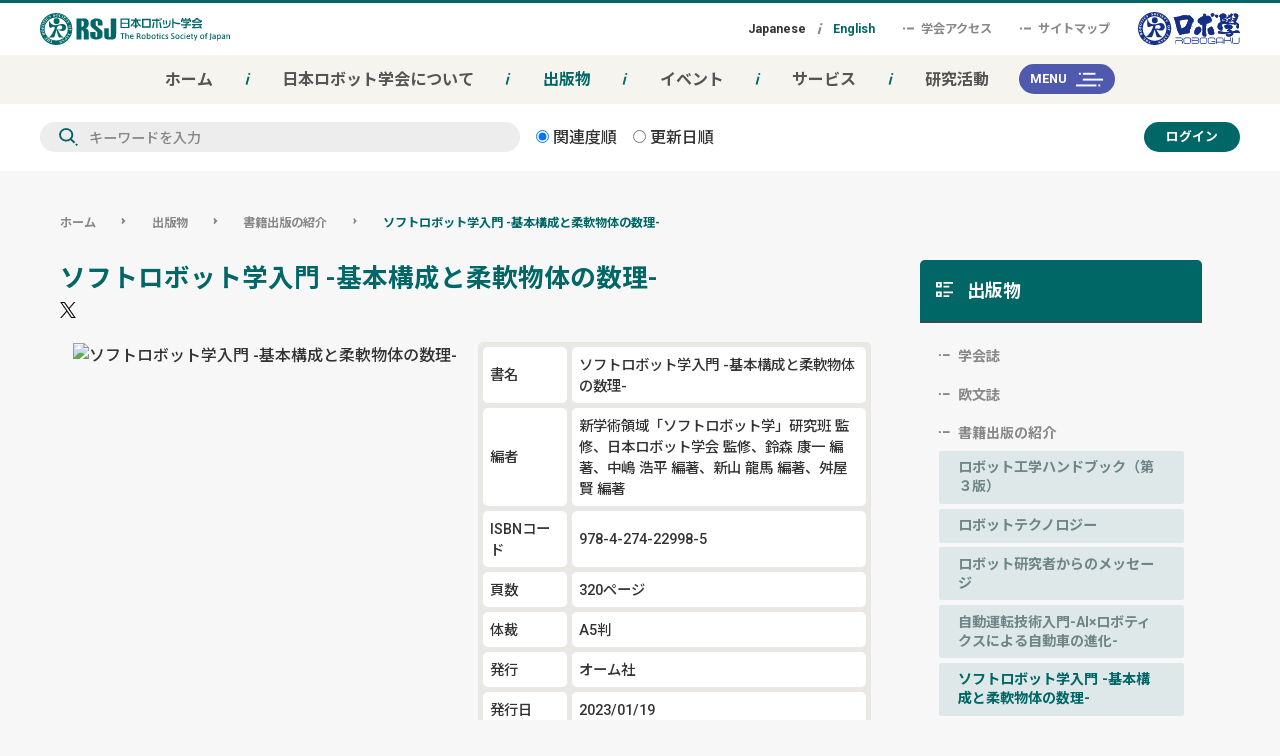

--- FILE ---
content_type: text/html; charset=UTF-8
request_url: https://www.rsj.or.jp/pub/text/p20230119.html
body_size: 9392
content:
<!doctype html>
<html class="no-js" lang="ja">
<head>
<meta charset="utf-8">
<meta http-equiv="x-dns-prefetch-control" content="on">
<meta name="viewport" content="width=device-width, initial-scale=1, shrink-to-fit=no, user-scalable=no">
<meta name="format-detection" content="telephone=no">

<title>ソフトロボット学入門 -基本構成と柔軟物体の数理-｜日本ロボット学会 - The Robotics Society of Japan</title>
<meta name="title" content="ソフトロボット学入門 -基本構成と柔軟物体の数理-｜日本ロボット学会 - The Robotics Society of Japan">
<meta name="description" content="日本ロボット学会の公式Webサイトです。">

<link rel="canonical" href="https://www.rsj.or.jp/pub/text/p20230119.html">

<link rel="icon" href="/favicon.ico">
<link rel="apple-touch-icon" sizes="180x180" href="/apple-touch-icon.png">
<script src="/mail.js"></script>

<!-- /// Resource Hints /// -->
<link rel="preconnect dns-prefetch" href="https://www.rsj.or.jp">
<link rel="preconnect dns-prefetch" href="https://fonts.gstatic.com">
<link rel="preconnect dns-prefetch" href="https://fonts.googleapis.com">
<link rel="preconnect dns-prefetch" href="https://ajax.googleapis.com">
<link rel="preconnect dns-prefetch" href="https://www.googletagmanager.com">
<link rel="preconnect dns-prefetch" href="https://www.google-analytics.com">
<link rel="preconnect dns-prefetch" href="https://cdn.jsdelivr.net">
<link rel="preconnect dns-prefetch" href="https://instant.page">
<link rel="preconnect dns-prefetch" href="https://use.fontawesome.com">
<link rel="preconnect dns-prefetch" href="https://twitter.com">
<link rel="preconnect dns-prefetch" href="https://www.facebook.com">
<link rel="preconnect dns-prefetch" href="https://connect.facebook.net">
<!-- /// End Resource Hints /// -->

<!-- /// Common OGP /// -->
<meta property="og:site_name" content="日本ロボット学会 - The Robotics Society of Japan">
<meta property="og:title" content="ソフトロボット学入門 -基本構成と柔軟物体の数理-｜日本ロボット学会 - The Robotics Society of Japan">
<meta property="og:description" content="日本ロボット学会の公式Webサイトです。">
<meta property="og:url" content="https://www.rsj.or.jp/pub/text/p20230119.html">
<meta property="og:type" content="website">
<meta property="og:image" content="https://www.rsj.or.jp/img-social.png">
<!-- /// End Common OGP /// -->

<!-- /// Twitter OGP /// -->
<meta name="twitter:card" content="summary_large_image">
<meta name="twitter:title" content="ソフトロボット学入門 -基本構成と柔軟物体の数理-｜日本ロボット学会 - The Robotics Society of Japan">
<meta name="twitter:description" content="日本ロボット学会の公式Webサイトです。">
<meta name="twitter:url" content="https://www.rsj.or.jp/pub/text/p20230119.html">
<meta name="twitter:image" content="https://www.rsj.or.jp/img-social.png">
<!-- /// End Twitter OGP /// -->

<!--
<link rel="stylesheet" href="/common/css/ress.css">
<link rel="stylesheet" href="/common/css/icomoon.css">
<link rel="stylesheet" href="/common/css/main.css">
-->
<link rel="stylesheet" href="/common/css/style.css">
<link rel="stylesheet" href="/user.css">
<link rel="stylesheet" href="https://fonts.googleapis.com/css2?family=Noto+Sans+JP:wght@100;300;400;500;700;900&family=Roboto:wght@100;300;400;500;700;900&display=swap">
<link rel="stylesheet" href="https://use.fontawesome.com/releases/v5.8.2/css/all.css" integrity="sha384-oS3vJWv+0UjzBfQzYUhtDYW+Pj2yciDJxpsK1OYPAYjqT085Qq/1cq5FLXAZQ7Ay" crossorigin="anonymous">

<base href="https://www.rsj.or.jp/">

<!-- Google Tag Manager -->
<script>(function(w,d,s,l,i){w[l]=w[l]||[];w[l].push({'gtm.start':
new Date().getTime(),event:'gtm.js'});var f=d.getElementsByTagName(s)[0],
j=d.createElement(s),dl=l!='dataLayer'?'&l='+l:'';j.async=true;j.src=
'https://www.googletagmanager.com/gtm.js?id='+i+dl;f.parentNode.insertBefore(j,f);
})(window,document,'script','dataLayer','GTM-WCKDZN2');</script>
<!-- End Google Tag Manager -->
</head>

<body class="tmp2 pg2103 up4">
<!-- Google Tag Manager (noscript) -->
<noscript><iframe src="https://www.googletagmanager.com/ns.html?id=GTM-WCKDZN2"
height="0" width="0" style="display:none;visibility:hidden"></iframe></noscript>
<!-- End Google Tag Manager (noscript) -->
<div id="fb-root"></div>
<script async defer crossorigin="anonymous" src="https://connect.facebook.net/ja_JP/sdk.js#xfbml=1&version=v4.0"></script>

<header class="mn-head">
	<div class="mn-head_fxd">
		<!-- /// General Header /// -->
		<div class="mn-head_inr">
							<div class="logo -mh-rsj-logo">
									<a class="logo_lnk" href="/">
						<svg class="utl-chg-svg-col" viewBox="0 0 312 53"><title>日本ロボット学会 - The Robotics Society of Japan</title><use xlink:href="/common/img/svg_sprite_logo.svg#logo-rsj" /></svg>
					</a>
								</div>
						
			<div class="lst-otr">
				<ul class="lng-lst">
<li class="lng-lst_itm">
		<span class="lng-lst_txt-wrp" data-lng="JP"><span>Japanese</span></span>
	</li>
	<li class="lng-lst_itm">
		<a class="lng-lst_lnk is-actv" href="https://www.rsj.or.jp/en/"><span class="lng-lst_txt-wrp" data-lng="EN"><span>English</span></span></a>
	</li>
</ul>

<ul class="sub-lnk-lst">
	<li class="sub-lnk-lst_itm">
		<a class="sub-lnk-lst_lnk" href="info/access.html">
			<svg class="icn -gen-s-icn utl-chg-svg-col" viewBox="0 0 110 110"><use xlink:href="/common/img/svg_sprite_icns.svg#icn-gen-s" /></svg>学会アクセス
		</a>
	</li>
	<li class="sub-lnk-lst_itm">
		<a class="sub-lnk-lst_lnk" href="sitemap.html">
			<svg class="icn -gen-s-icn utl-chg-svg-col" viewBox="0 0 110 110"><use xlink:href="/common/img/svg_sprite_icns.svg#icn-gen-s" /></svg>サイトマップ
		</a>
	</li>
</ul>


			</div>
			
			<div class="logo -rbgk-logo">
				<a class="logo_lnk" href="https://robogaku.jp/">
					<svg class="utl-chg-svg-col" viewBox="0 0 326 106"><title>ロボ学 - ROBOGAKU</title><use xlink:href="/common/img/svg_sprite_logo.svg#logo-rbgk" /></svg>
				</a>
			</div>
		</div>
		<!-- /// End General Header /// -->
		
		<!-- /// Main Navigation /// -->
		<nav class="mn-nav">
			<div class="mn-nav_inr -prm-inr">
				<div class="nav-lst-otr">
					<ul class="nav-lst">
	<li class="nav-lst_itm -lv01"><a class="nav-lst_lnk" href="https://www.rsj.or.jp/" >ホーム</a></li>


	<li class="nav-lst_itm -lv01"><a class="nav-lst_lnk" href="https://www.rsj.or.jp/info/" >日本ロボット学会について</a></li>


	<li class="nav-lst_itm -lv01 is-actv"><a class="nav-lst_lnk" href="https://www.rsj.or.jp/pub/" >出版物</a></li>


	<li class="nav-lst_itm -lv01"><a class="nav-lst_lnk" href="https://www.rsj.or.jp/event/" >イベント</a></li>


	<li class="nav-lst_itm -lv01"><a class="nav-lst_lnk" href="https://www.rsj.or.jp/service/" >サービス</a></li>


	<li class="nav-lst_itm -lv01"><a class="nav-lst_lnk" href="https://www.rsj.or.jp/activity/" >研究活動</a></li>

</ul>

				</div>
				
				<div class="btn -nav-btn utl-ovr js-opn-nav">MENU</div>
			</div>
			
			<div class="mn-nav_inr -scnd-inr">
				<form class="doc-srch" action="docsearch.html">
    <div class="doc-srch_bdy">
        <input class="doc-srch_kw" type="text" name="keyword" value="キーワードを入力" onfocus="this.value=(this.value=='キーワードを入力')? '' : this.value ;">
        <button class="utl-visually-hdn" type="submit">検索</button>
    </div>
    <div class="doc-srch_flx -rdo">
        <label class="doc-srch_rdo-lbl">
            <input type="radio" name="orderby" value="rel" checked>
            関連度順
        </label>
        <label class="doc-srch_rdo-lbl">
            <input type="radio" name="orderby" value="date">
            更新日順
        </label>
    </div> 
</form>


				<div class="lgn-otr">
   <p><a class="btn -login-btn utl-ovr" href="https://smms.kktcs.co.jp/smms2/loginmember/rsj?l=ja">ログイン</a></p>
 
<div class="btn -nav-btn utl-ovr js-opn-nav">MENU</div>
</div>








			</div>
		</nav>
		<!-- /// End Main Navigation /// -->
	</div>
	
	<!-- /// Overlay Navigation /// -->
	<div class="fxd-nav-otr">
		<div class="fxd-nav">
			<div class="logo -mh-rsj-logo">
				<a class="logo_lnk" href="/">
					<svg class="utl-chg-svg-col" viewBox="0 0 312 53"><title>日本ロボット学会 - The Robotics Society of Japan</title><use xlink:href="/common/img/svg_sprite_logo.svg#logo-rsj" /></svg>
				</a>
			</div>
			
			<form class="doc-srch" action="docsearch.html">
    <div class="doc-srch_bdy">
        <input class="doc-srch_kw" type="text" name="keyword" value="キーワードを入力" onfocus="this.value=(this.value=='キーワードを入力')? '' : this.value ;">
        <button class="utl-visually-hdn" type="submit">検索</button>
    </div>
    <div class="doc-srch_flx -rdo">
        <label class="doc-srch_rdo-lbl">
            <input type="radio" name="orderby" value="rel" checked>
            関連度順
        </label>
        <label class="doc-srch_rdo-lbl">
            <input type="radio" name="orderby" value="date">
            更新日順
        </label>
    </div> 
</form>


			
			<ul class="cnt-lst">
	<li class="cnt-lst_itm -lv01"><a class="cnt-lst_lnk" href="https://www.rsj.or.jp/info/" ><svg class="icn -gen-s-icn utl-chg-svg-col" viewBox="0 0 110 110"><use xlink:href="/common/img/svg_sprite_icns.svg#icn-gen-s" /></svg>日本ロボット学会について</a><ul class="cnt-lst -ch-lst">
	<li class="cnt-lst_itm -lv02"><a class="cnt-lst_lnk" href="https://www.rsj.or.jp/info/news/index.html" >学会からのお知らせ</a></li>


	<li class="cnt-lst_itm -lv02"><a class="cnt-lst_lnk" href="https://www.rsj.or.jp/info/jobnews/" >求人情報</a></li>


	<li class="cnt-lst_itm -lv02"><a class="cnt-lst_lnk" href="https://www.rsj.or.jp/info/about/outline.html" >学会案内</a></li>


	<li class="cnt-lst_itm -lv02"><a class="cnt-lst_lnk" href="https://www.rsj.or.jp/info/admission/index.html" >入会申請等</a></li>


	<li class="cnt-lst_itm -lv02"><a class="cnt-lst_lnk" href="https://www.rsj.or.jp/info/change/" >会員の諸手続き</a></li>


	<li class="cnt-lst_itm -lv02"><a class="cnt-lst_lnk" href="https://www.rsj.or.jp/info/awards/category/" >表彰</a></li>


	<li class="cnt-lst_itm -lv02"><a class="cnt-lst_lnk" href="https://www.rsj.or.jp/info/compliance/ethics.html" >コンプライアンス</a></li>


	<li class="cnt-lst_itm -lv02"><a class="cnt-lst_lnk" href="https://www.rsj.or.jp/info/imagedata.html" >学会ロゴデータ</a></li>


	<li class="cnt-lst_itm -lv02"><a class="cnt-lst_lnk" href="https://www.rsj.or.jp/info/access.html" >学会アクセス</a></li>


	<li class="cnt-lst_itm -lv02"><a class="cnt-lst_lnk" href="https://www.rsj.or.jp/info/related_link.html" >関連学協会／団体</a></li>


	<li class="cnt-lst_itm -lv02"><a class="cnt-lst_lnk" href="https://www.rsj.or.jp/info/contact/" >お問い合わせ</a></li>

</ul></li>


	<li class="cnt-lst_itm -lv01 is-actv"><a class="cnt-lst_lnk" href="https://www.rsj.or.jp/pub/" ><svg class="icn -gen-s-icn utl-chg-svg-col" viewBox="0 0 110 110"><use xlink:href="/common/img/svg_sprite_icns.svg#icn-gen-s" /></svg>出版物</a><ul class="cnt-lst -ch-lst">
	<li class="cnt-lst_itm -lv02"><a class="cnt-lst_lnk" href="https://www.rsj.or.jp/pub/jrsj/about.html" >学会誌</a></li>


	<li class="cnt-lst_itm -lv02"><a class="cnt-lst_lnk" href="https://www.rsj.or.jp/pub/ar/about.html" >欧文誌</a></li>


	<li class="cnt-lst_itm -lv02"><a class="cnt-lst_lnk" href="https://www.rsj.or.jp/pub/text/p20230215.html" >書籍出版の紹介</a></li>


	<li class="cnt-lst_itm -lv02"><a class="cnt-lst_lnk" href="https://www.rsj.or.jp/pub/backnumber.html" >出版物頒布</a></li>

</ul></li>


	<li class="cnt-lst_itm -lv01"><a class="cnt-lst_lnk" href="https://www.rsj.or.jp/event/" ><svg class="icn -gen-s-icn utl-chg-svg-col" viewBox="0 0 110 110"><use xlink:href="/common/img/svg_sprite_icns.svg#icn-gen-s" /></svg>イベント</a><ul class="cnt-lst -ch-lst">
	<li class="cnt-lst_itm -lv02"><a class="cnt-lst_lnk" href="https://www.rsj.or.jp/event/acrsj/" >学術講演会</a></li>


	<li class="cnt-lst_itm -lv02"><a class="cnt-lst_lnk" href="https://www.rsj.or.jp/event/seminar/news/" >ロボット工学セミナー</a></li>


	<li class="cnt-lst_itm -lv02"><a class="cnt-lst_lnk" href="https://www.rsj.or.jp/event/for_kids/" >ロボット教育セミナー（小中学生向け）</a></li>


	<li class="cnt-lst_itm -lv02"><a class="cnt-lst_lnk" href="https://www.rsj.or.jp/event/openforum/" >オープンフォーラム</a></li>


	<li class="cnt-lst_itm -lv02"><a class="cnt-lst_lnk" href="https://www.rsj.or.jp/event/gender-junior/" >女子中高生向けセミナー[ダイバーシティ推進委員会]</a></li>


	<li class="cnt-lst_itm -lv02"><a class="cnt-lst_lnk" href="https://www.rsj.or.jp/event/gender-engineer/" >工学系女子学生・女性技術者研究者向けセミナー[ダイバーシティ推進委員会]</a></li>


	<li class="cnt-lst_itm -lv02"><a class="cnt-lst_lnk" href="https://www.rsj.or.jp/event/40thaniv.html" >日本ロボット学会創立40年記念行事</a></li>


	<li class="cnt-lst_itm -lv02"><a class="cnt-lst_lnk" href="https://www.rsj.or.jp/event/symposia/" >ロボティクスシンポジア</a></li>


	<li class="cnt-lst_itm -lv02"><a class="cnt-lst_lnk" href="https://www.rsj.or.jp/event/international/" >国際会議</a></li>


	<li class="cnt-lst_itm -lv02"><a class="cnt-lst_lnk" href="https://www.rsj.or.jp/event/irh/" >インターナショナルロボットハイスクール（IRH）</a></li>


	<li class="cnt-lst_itm -lv02"><a class="cnt-lst_lnk" href="https://www.rsj.or.jp/event/list_others/index.html" >共催・協賛・後援 他</a></li>


	<li class="cnt-lst_itm -lv02"><a class="cnt-lst_lnk" href="https://www.rsj.or.jp/event/emergency.html" >災害時に於ける当学会行事の対処方針</a></li>

</ul></li>


	<li class="cnt-lst_itm -lv01"><a class="cnt-lst_lnk" href="https://www.rsj.or.jp/service/" ><svg class="icn -gen-s-icn utl-chg-svg-col" viewBox="0 0 110 110"><use xlink:href="/common/img/svg_sprite_icns.svg#icn-gen-s" /></svg>サービス</a><ul class="cnt-lst -ch-lst">
	<li class="cnt-lst_itm -lv02"><a class="cnt-lst_lnk" href="https://www.rsj.or.jp/service/member/" >オンラインサービス（会員専用）</a></li>


	<li class="cnt-lst_itm -lv02"><a class="cnt-lst_lnk" href="https://www.rsj.or.jp/service/open.html" >一般公開サービス</a></li>


	<li class="cnt-lst_itm -lv02"><a class="cnt-lst_lnk" href="https://www.rsj.or.jp/service/mail-form/" >メール配信依頼フォーム</a></li>

</ul></li>


	<li class="cnt-lst_itm -lv01"><a class="cnt-lst_lnk" href="https://www.rsj.or.jp/activity/" ><svg class="icn -gen-s-icn utl-chg-svg-col" viewBox="0 0 110 110"><use xlink:href="/common/img/svg_sprite_icns.svg#icn-gen-s" /></svg>研究活動</a><ul class="cnt-lst -ch-lst">
	<li class="cnt-lst_itm -lv02"><a class="cnt-lst_lnk" href="https://www.rsj.or.jp/activity/committees-sig/index.html" >研究専門委員会</a></li>


	<li class="cnt-lst_itm -lv02"><a class="cnt-lst_lnk" href="https://www.rsj.or.jp/activity/committees-mission/index.html" >学会特命委員会</a></li>


	<li class="cnt-lst_itm -lv02"><a class="cnt-lst_lnk" href="https://www.rsj.or.jp/activity/past-activity/committees-sg/" >過去の活動アーカイブ</a></li>

</ul></li>

</ul>

		</div>
		<div class="fxd-bnt-otr">
			<div class="btn -nav-btn -nav-cls-btn utl-ovr js-cls-nav">CLOSE</div>
		</div>
		<div class="overlay"></div>
	</div>
	<!-- /// End Overlay Navigation /// -->
</header>
<main class="mn-cnt">
<div class="-sub-cnt">
	<div class="bc-lst-otr">
		<ul class="bc-lst"><li class="bc-lst_itm"><a class="bc-lst_lnk" href="https://www.rsj.or.jp/">ホーム</a></li><li class="bc-lst_itm"><svg class="icn -lst-arw-icn utl-chg-svg-col" viewBox="0 0 210 210"><use xlink:href="common/img/svg_sprite_icns.svg#icn-lst-arw" /></svg><a class="bc-lst_lnk" href="https://www.rsj.or.jp/pub/">出版物</a></li><li class="bc-lst_itm"><svg class="icn -lst-arw-icn utl-chg-svg-col" viewBox="0 0 210 210"><use xlink:href="common/img/svg_sprite_icns.svg#icn-lst-arw" /></svg><a class="bc-lst_lnk" href="https://www.rsj.or.jp/pub/text/p20230215.html">書籍出版の紹介</a></li><li class="bc-lst_itm"><svg class="icn -lst-arw-icn utl-chg-svg-col" viewBox="0 0 210 210"><use xlink:href="common/img/svg_sprite_icns.svg#icn-lst-arw" /></svg><a class="bc-lst_lnk is-actv" href="https://www.rsj.or.jp/pub/text/p20230119.html">ソフトロボット学入門 -基本構成と柔軟物体の数理-</a></li></ul>




	</div>

	<div class="mn-cnt_inr">
		<article class="mn-art">
			<header class="mn-art-head">
			<h1 class="mn-art-head_ttl">
<!-- 欧文誌詳細 -->
ソフトロボット学入門 -基本構成と柔軟物体の数理-
<!-- qm-edit 2103 'ページ編集' --></h1>
			<ul class="sns-lst">
	<li class="sns-lst_itm">
		<div class="btn -sns-btn -tw-btn utl-ovr">
			<a class="btn_lnk" href="https://twitter.com/share?text=%E3%82%BD%E3%83%95%E3%83%88%E3%83%AD%E3%83%9C%E3%83%83%E3%83%88%E5%AD%A6%E5%85%A5%E9%96%80+-%E5%9F%BA%E6%9C%AC%E6%A7%8B%E6%88%90%E3%81%A8%E6%9F%94%E8%BB%9F%E7%89%A9%E4%BD%93%E3%81%AE%E6%95%B0%E7%90%86-%EF%BD%9C%E6%97%A5%E6%9C%AC%E3%83%AD%E3%83%9C%E3%83%83%E3%83%88%E5%AD%A6%E4%BC%9A+-+The+Robotics+Society+of+Japan&hashtags=%E6%97%A5%E6%9C%AC%E3%83%AD%E3%83%9C%E3%83%83%E3%83%88%E5%AD%A6%E4%BC%9A%2CRSJ%2CtheRoboticsSocietyOfJapan&url=https://www.rsj.or.jp/pub/text/p20230119.html" onclick="window.open(this.href, 'tweetwindow', 'width=500, height=450, personalbar=0, toolbar=0, scrollbars=1, sizable=1'); return false;">
				<svg class="btn_icn utl-chg-svg-col" viewBox="0 0 250 250"><title>Twitter</title><use xlink:href="common/img/svg_sprite_icns.svg#icn-tw" /></svg>
			</a>
		</div>
	</li>
	<li class="sns-lst_itm">
		<div class="fb-share-button" data-href="https://www.rsj.or.jp/pub/text/p20230119.html" data-layout="button_count" data-size="small"><a target="_blank" href="https://www.facebook.com/sharer/sharer.php?u=https%3A%2F%2Fwww.rsj.or.jp%2Fpub%2Ftext%2Fp20230119.html&amp;src=sdkpreparse" class="fb-xfbml-parse-ignore">シェア</a></div>
	</li>
</ul>
			</header>
			<div class="col2">
<div class="center"><img class="alignleft" src="content/images/pub/text/softrobot_cover.jpg" alt="ソフトロボット学入門 -基本構成と柔軟物体の数理-" width="300" height="420" /></div>
<div>
<table class="nbd" style="width: 100%;">
<tbody>
<tr>
<td width="22%">書名</td>
<td width="78%">ソフトロボット学入門 -基本構成と柔軟物体の数理-</td>
</tr>
<tr>
<td>編者</td>
<td>新学術領域「ソフトロボット学」研究班 監修、日本ロボット学会 監修、鈴森 康一 編著、中嶋 浩平 編著、新山 龍馬 編著、舛屋 賢 編著</td>
</tr>
<tr>
<td>ISBNコード</td>
<td>978-4-274-22998-5</td>
</tr>
<tr>
<td>頁数</td>
<td>320ページ</td>
</tr>
<tr>
<td>体裁</td>
<td>A5判</td>
</tr>
<tr>
<td>発行</td>
<td>オーム社</td>
</tr>
<tr>
<td>発行日</td>
<td>2023/01/19</td>
</tr>
<tr>
<td>定価</td>
<td>3,960円 （本体3,600円＋税）</td>
</tr>
</tbody>
</table>
<a class="bt" href="content/files/pub/text/softrobot_leaflet.pdf" target="_blank">リーフレット（1.2MB）</a>
<a class="bt" href="https://www.amazon.co.jp/%E3%82%BD%E3%83%95%E3%83%88%E3%83%AD%E3%83%9C%E3%83%83%E3%83%88%E5%AD%A6%E5%85%A5%E9%96%80-%E5%9F%BA%E6%9C%AC%E6%A7%8B%E6%88%90%E3%81%A8%E6%9F%94%E8%BB%9F%E7%89%A9%E4%BD%93%E3%81%AE%E6%95%B0%E7%90%86-%E6%96%B0%E5%AD%A6%E8%A1%93%E9%A0%98%E5%9F%9F%E3%80%8C%E3%82%BD%E3%83%95%E3%83%88%E3%83%AD%E3%83%9C%E3%83%83%E3%83%88%E5%AD%A6%E3%80%8D%E7%A0%94%E7%A9%B6%E7%8F%AD-%E6%97%A5%E6%9C%AC%E3%83%AD%E3%83%9C%E3%83%83%E3%83%88%E5%AD%A6%E4%BC%9A/dp/427422998X/ref=sr_1_2?adgrpid=144713135478&gclid=CjwKCAiAqaWdBhAvEiwAGAQltiI919z-XBj-JGXInpcVk1f88PAQAd3M8odyoN3_824W_mvGWD-OpBoCAygQAvD_BwE&hvadid=636881634179&hvdev=c&hvlocphy=1009280&hvnetw=g&hvqmt=e&hvrand=8779213684142683950&hvtargid=kwd-1929936461905&hydadcr=2244_13531405&jp-ad-ap=0&keywords=%E3%82%BD%E3%83%95%E3%83%88%E3%83%AD%E3%83%9C%E3%83%83%E3%83%88%E5%AD%A6%E5%85%A5%E9%96%80&qid=1672107757&sr=8-2" target="_blank">購入（Amazon）</a>
</div>
</div>

<section>
<p>　本書は，ロボット工学の重要なキーテクノロジーであるソフトロボット学（ソフトロボティクス）の基本構成と数理モデルについて，一からわかりやすく解説した書籍です．</p>
<p>　従来のロボットが高剛性の身体，精密かつパワフルに動くサーボモータ，緻密にコーディングされた制御プログラムで構成されるのに対して，ソフトロボットはサステイナブルで粘弾性に富んだ身体をもち，精密ではなくても，これまで人間や従来のロボットがアクセス困難であった未知の環境や変化する環境に柔軟に対応してデリケートに動作し，メンテナンスが容易であるシンプルな制御プログラムで構成されます．しかし，これには，従来のロボットとは大きく異なる基本構成と数理モデルが求められます．</p>
<p>　本書では，柔軟物体の数理と情報処理について一から詳しく解説したうえで，やわらかい機能性材料とデバイスについて述べ，また，ソフトロボットシステムの設計と制御についてわかりやすく解説しています．これからのロボット工学にかかわるすべての研究者・技術者にとって必読書といえる内容です．</p>

<p><a class="bt" href="https://robogaku.jp/news/2023/br_softrobot.html" target="_blank">書 評 (ロボ学WEB)</a></p>

<br />
<h6>目次</h6>
<table border="0"><tr><td valign="top">
<p class="blue">序 章　ソフトロボットの概念</p>
<p>　0.1　ソフトロボットとは何か</p>
<p>　0.2　ソフトロボットの歴史</p>
<p>　0.3　剛体ロボットからのソフトロボット学検討</p>

<p class="red">第1部　柔軟物体の数理と情報処理</p>

<p class="blue">第1章　柔軟体モデリング</p>
<p>　1.1　ソフトロボットの力学</p>
<p>　1.2　弾性ロッド</p>
<p>　1.3　柔軟曲面</p>

<p class="blue">第2章　やわらかい知能</p>
<p>　2.1　やわらかい身体に制御をアウトソースする</p>
<p>　2.2　脳-身体-環境系に対する力学系的アプローチ</p>
<p>　2.3　やわらかい身体の情報処理能力</p>

<p class="red">第2部　やわらかい機能性材料とデバイス</p>

<p class="blue">第3章　ソフトアクチュエータ</p>
<p>　3.1　ソフトアクチュエータ概論</p>
<p>　3.2　空圧ソフトアクチュエータ</p>
<p>　3.3　イオン導電性高分子アクチュエータ</p>
<p>　3.4　DEA</p>
<p>　3.5　熱応答性材料</p>
<p>　3.6　筋細胞アクチュエータ</p>

<p class="blue">第4章　やわらかいセンサ</p>
<p>　4.1　やわらかいセンサの導入方法と種類</p>
<p>　4.2　抵抗センサ</p>
<p>　4.3　静電容量センサ</p>
<p>　4.4　電場応答性センサ</p>
<p>　4.5　磁気式触覚センサ</p>
<p>　4.6　光学センサ</p>

</td><td valign="top">

<p class="red">第3部　ソフトロボットシステムの設計と制御</p>

<p class="blue">第5章　設計指針と製作方法</p>
<p>　5.1　ソフトロボットのつくり方</p>
<p>　5.2　ソフトメカニズム</p>
<p>　5.3　生物規範メカニズム</p>
<p>　5.4　3Dプリンタを用いたソフトロボット製作</p>
<p>　5.5　型成型</p>
<p>　5.6　シート積層による曲げ構造</p>

<p class="blue">第6章　ソフトロボットの基本機能と制御</p>
<p>　6.1　概　論</p>
<p>　6.2　ソフトロボットハンド</p>
<p>　6.3　連続ロボットアーム</p>
<p>　6.4　インフレータブルロボット</p>
<p>　6.5　ぜん動運動</p>
<p>　6.6　飛行移動</p>
<p>　6.7　遊泳移動</p>

</td></tr>
</table>

			
		</article>
		
		<aside class="cnt-asd">
			

	<h4 class="cnt-asd_ttl"><a class="cnt-asd_ttl-lnk" href="https://www.rsj.or.jp/pub/">出版物</a></h4><ul class="asd-lst">
	<li class="asd-lst_itm -lv01 weblink"><a class="asd-lst_lnk" href="https://www.rsj.or.jp/pub/jrsj/about.html" >学会誌</a></li>


	<li class="asd-lst_itm -lv01 weblink"><a class="asd-lst_lnk" href="https://www.rsj.or.jp/pub/ar/about.html" >欧文誌</a></li>


	<li class="asd-lst_itm -lv01 weblink"><a class="asd-lst_lnk" href="https://www.rsj.or.jp/pub/text/p20230215.html" >書籍出版の紹介</a><ul class="asd-lst">
	<li class="asd-lst_itm -lv02"><a class="asd-lst_lnk" href="https://www.rsj.or.jp/pub/text/p20230215.html" >ロボット工学ハンドブック（第３版）</a></li>


	<li class="asd-lst_itm -lv02"><a class="asd-lst_lnk" href="https://www.rsj.or.jp/pub/text/p20110800.html" >ロボットテクノロジー</a></li>


	<li class="asd-lst_itm -lv02"><a class="asd-lst_lnk" href="https://www.rsj.or.jp/pub/text/p20070700.html" >ロボット研究者からのメッセージ</a></li>


	<li class="asd-lst_itm -lv02"><a class="asd-lst_lnk" href="https://www.rsj.or.jp/pub/text/p20210400.html" >自動運転技術入門-AI×ロボティクスによる自動車の進化-</a></li>


	<li class="asd-lst_itm -lv02 is-actv is-cur"><a class="asd-lst_lnk" href="https://www.rsj.or.jp/pub/text/p20230119.html" >ソフトロボット学入門 -基本構成と柔軟物体の数理-</a></li>


	<li class="asd-lst_itm -lv02"><a class="asd-lst_lnk" href="https://www.rsj.or.jp/pub/text/p20230100.html" >サイエンスブックスNEXT 未来につながる！ロボットの技術</a></li>


	<li class="asd-lst_itm -lv02"><a class="asd-lst_lnk" href="https://www.rsj.or.jp/pub/text/p20241008.html" >スポーツロボティクス入門-シミュレーション・解析と競技への介入-</a></li>

</ul></li>


	<li class="asd-lst_itm -lv01"><a class="asd-lst_lnk" href="https://www.rsj.or.jp/pub/backnumber.html" >出版物頒布</a></li>

</ul>




<!-- <div class="col-sm-3">
<nav class="side_menu">


<ul><li class="lev1"><a href="https://www.rsj.or.jp/pub/jrsj/about.html" title="学会誌" >学会誌</a></li>
<li class="lev1"><a href="https://www.rsj.or.jp/pub/ar/about.html" title="欧文誌" >欧文誌</a></li>
<li class="lev1"><a href="https://www.rsj.or.jp/pub/text/p20230215.html" title="書籍出版の紹介" >書籍出版の紹介</a><ul><li class="lev2"><a href="https://www.rsj.or.jp/pub/text/p20230215.html" title="ロボット工学ハンドブック（第３版）" >ロボット工学ハンドブック（第３版）</a></li>
<li class="lev2"><a href="https://www.rsj.or.jp/pub/text/p20110800.html" title="ロボットテクノロジー" >ロボットテクノロジー</a></li>
<li class="lev2"><a href="https://www.rsj.or.jp/pub/text/p20070700.html" title="ロボット研究者からのメッセージ" >ロボット研究者からのメッセージ</a></li>
<li class="lev2"><a href="https://www.rsj.or.jp/pub/text/p20210400.html" title="自動運転技術入門-AI×ロボティクスによる自動車の進化-" >自動運転技術入門-AI×ロボティクスによる自動車の進化-</a></li>
<li class="lev2 active current"><a href="https://www.rsj.or.jp/pub/text/p20230119.html" title="ソフトロボット学入門 -基本構成と柔軟物体の数理-" >ソフトロボット学入門 -基本構成と柔軟物体の数理-</a></li>
<li class="lev2"><a href="https://www.rsj.or.jp/pub/text/p20230100.html" title="サイエンスブックスNEXT 未来につながる！ロボットの技術" >サイエンスブックスNEXT 未来につながる！ロボットの技術</a></li>
<li class="last lev2"><a href="https://www.rsj.or.jp/pub/text/p20241008.html" title="スポーツロボティクス入門-シミュレーション・解析と競技への介入-" >スポーツロボティクス入門-シミュレーション・解析と競技への介入-</a></li>
</ul></li>
<li class="last lev1"><a href="https://www.rsj.or.jp/pub/backnumber.html" title="出版物頒布" >出版物頒布</a></li>
</ul>


</nav>
</div> -->

		</aside>
	</div>
</div>

</main>
<footer class="mn-foot">
	<!-- /// Sponsor /// -->
	<aside class="spns">
	<div class="spns_inr">
		<dl class="spns-lst">
			<div class="spns-lst_itm">
				<dt class="spns-lst_trm">広告</dt>
				<dd class="spns-lst_dsc"><a class="spns-lst_lnk" href="https://www.yaskawa.co.jp/" target="_blank" data-spns-lbl="banner03_yaskawa"><img src="content/images/banner/bn_yaskawa.gif" alt="安川電機"></a></dd>
<dd class="spns-lst_dsc"><a class="spns-lst_lnk" href="https://www.unipos.net/" target="_blank" data-spns-lbl="banner06_unipos"><img src="content/images/banner/bn_unipos.jpg" alt="ユニポス"></a></dd>
<dd class="spns-lst_dsc"><a class="spns-lst_lnk" href="https://www.editage.jp/?utm_medium=display&utm_source=gakkai-banner&utm_campaign=2022jan-gakkai-rsj" target="_blank" data-spns-lbl="banner_editage"><img src="content/images/banner/bn_editage.jpg" alt="editage"></a></dd>

			</div>
			
			<div class="spns-lst_itm">
				<dt class="spns-lst_trm">求人情報</dt>
				<dd class="spns-lst_dsc"><a class="spns-lst_lnk" href="https://downloads.cresco-inc.com/rsj/vol43-no6-appendix.pdf" target="_blank" data-spns-lbl="banner21_cresco"><img src="content/images/banner/bn_cresco20200305.jpg" alt="キャリア情報誌"></a></dd>

			</div>
			
			<div class="spns-lst_itm">
				<dt class="spns-lst_trm">関連公共団体</dt>
				<dd class="spns-lst_dsc"><a class="spns-lst_lnk" href="https://www.e-r-f.org/" target="_blank" data-spns-lbl="banner51e_erf"><img src="content/images/banner/bn_erf.jpg" alt="ERF"></a></dd>
<dd class="spns-lst_dsc"><a class="spns-lst_lnk" href="https://worldrobotsummit.org/" target="_blank" data-spns-lbl="banner52e_erf"><img src="content/images/banner/bn_wrs.jpg" alt="WRS"></a></dd>
<dd class="spns-lst_dsc"><a class="spns-lst_lnk" href="http://www.robotaward.jp/" target="_blank" data-spns-lbl="banner53e_8ra"><img src="content/images/banner/bn_0ra.jpg" alt="ロボット大賞"></a></dd>
<dd class="spns-lst_dsc"><a class="spns-lst_lnk" href="https://www.farobotsier.com/index.html" target="_blank" data-spns-lbl="banner55e_SIer"><img src="content/images/banner/banner55e_SIer.jpg" alt="SIer協会"></a></dd>
<dd class="spns-lst_dsc"><a class="spns-lst_lnk" href="https://www.youtube.com/channel/UC34QuVj6tLuLq_hc04XM4Xg" target="_blank" data-spns-lbl="banner55e_SIerYT"><img src="content/images/banner/banner55e_SIerYT.png" alt="SIer TouTubeチャンネル"></a></dd>
<dd class="spns-lst_dsc"><a class="spns-lst_lnk" href="https://www.jmfrri.gr.jp/" target="_blank" data-spns-lbl="banner56e_RRI"><img src="content/images/banner/RRI_LOGO_JPN.png" alt="RRI"></a></dd>

			</div>
		</dl>
	</div>
</aside>
	<!-- /// End Sponsor /// -->
	
	<!-- /// Footer Navigation /// -->
	<div class="foot-nav">
		<ul class="cnt-lst">
	<li class="cnt-lst_itm -lv01"><a class="cnt-lst_lnk" href="https://www.rsj.or.jp/info/" ><svg class="icn -gen-s-icn utl-chg-svg-col" viewBox="0 0 110 110"><use xlink:href="/common/img/svg_sprite_icns.svg#icn-gen-s" /></svg>日本ロボット学会について</a><ul class="cnt-lst -ch-lst">
	<li class="cnt-lst_itm -lv02"><a class="cnt-lst_lnk" href="https://www.rsj.or.jp/info/news/index.html" >学会からのお知らせ</a></li>


	<li class="cnt-lst_itm -lv02"><a class="cnt-lst_lnk" href="https://www.rsj.or.jp/info/jobnews/" >求人情報</a></li>


	<li class="cnt-lst_itm -lv02"><a class="cnt-lst_lnk" href="https://www.rsj.or.jp/info/about/outline.html" >学会案内</a></li>


	<li class="cnt-lst_itm -lv02"><a class="cnt-lst_lnk" href="https://www.rsj.or.jp/info/admission/index.html" >入会申請等</a></li>


	<li class="cnt-lst_itm -lv02"><a class="cnt-lst_lnk" href="https://www.rsj.or.jp/info/change/" >会員の諸手続き</a></li>


	<li class="cnt-lst_itm -lv02"><a class="cnt-lst_lnk" href="https://www.rsj.or.jp/info/awards/category/" >表彰</a></li>


	<li class="cnt-lst_itm -lv02"><a class="cnt-lst_lnk" href="https://www.rsj.or.jp/info/compliance/ethics.html" >コンプライアンス</a></li>


	<li class="cnt-lst_itm -lv02"><a class="cnt-lst_lnk" href="https://www.rsj.or.jp/info/imagedata.html" >学会ロゴデータ</a></li>


	<li class="cnt-lst_itm -lv02"><a class="cnt-lst_lnk" href="https://www.rsj.or.jp/info/access.html" >学会アクセス</a></li>


	<li class="cnt-lst_itm -lv02"><a class="cnt-lst_lnk" href="https://www.rsj.or.jp/info/related_link.html" >関連学協会／団体</a></li>


	<li class="cnt-lst_itm -lv02"><a class="cnt-lst_lnk" href="https://www.rsj.or.jp/info/contact/" >お問い合わせ</a></li>

</ul></li>


	<li class="cnt-lst_itm -lv01 is-actv"><a class="cnt-lst_lnk" href="https://www.rsj.or.jp/pub/" ><svg class="icn -gen-s-icn utl-chg-svg-col" viewBox="0 0 110 110"><use xlink:href="/common/img/svg_sprite_icns.svg#icn-gen-s" /></svg>出版物</a><ul class="cnt-lst -ch-lst">
	<li class="cnt-lst_itm -lv02"><a class="cnt-lst_lnk" href="https://www.rsj.or.jp/pub/jrsj/about.html" >学会誌</a></li>


	<li class="cnt-lst_itm -lv02"><a class="cnt-lst_lnk" href="https://www.rsj.or.jp/pub/ar/about.html" >欧文誌</a></li>


	<li class="cnt-lst_itm -lv02"><a class="cnt-lst_lnk" href="https://www.rsj.or.jp/pub/text/p20230215.html" >書籍出版の紹介</a></li>


	<li class="cnt-lst_itm -lv02"><a class="cnt-lst_lnk" href="https://www.rsj.or.jp/pub/backnumber.html" >出版物頒布</a></li>

</ul></li>


	<li class="cnt-lst_itm -lv01"><a class="cnt-lst_lnk" href="https://www.rsj.or.jp/event/" ><svg class="icn -gen-s-icn utl-chg-svg-col" viewBox="0 0 110 110"><use xlink:href="/common/img/svg_sprite_icns.svg#icn-gen-s" /></svg>イベント</a><ul class="cnt-lst -ch-lst">
	<li class="cnt-lst_itm -lv02"><a class="cnt-lst_lnk" href="https://www.rsj.or.jp/event/acrsj/" >学術講演会</a></li>


	<li class="cnt-lst_itm -lv02"><a class="cnt-lst_lnk" href="https://www.rsj.or.jp/event/seminar/news/" >ロボット工学セミナー</a></li>


	<li class="cnt-lst_itm -lv02"><a class="cnt-lst_lnk" href="https://www.rsj.or.jp/event/for_kids/" >ロボット教育セミナー（小中学生向け）</a></li>


	<li class="cnt-lst_itm -lv02"><a class="cnt-lst_lnk" href="https://www.rsj.or.jp/event/openforum/" >オープンフォーラム</a></li>


	<li class="cnt-lst_itm -lv02"><a class="cnt-lst_lnk" href="https://www.rsj.or.jp/event/gender-junior/" >女子中高生向けセミナー[ダイバーシティ推進委員会]</a></li>


	<li class="cnt-lst_itm -lv02"><a class="cnt-lst_lnk" href="https://www.rsj.or.jp/event/gender-engineer/" >工学系女子学生・女性技術者研究者向けセミナー[ダイバーシティ推進委員会]</a></li>


	<li class="cnt-lst_itm -lv02"><a class="cnt-lst_lnk" href="https://www.rsj.or.jp/event/40thaniv.html" >日本ロボット学会創立40年記念行事</a></li>


	<li class="cnt-lst_itm -lv02"><a class="cnt-lst_lnk" href="https://www.rsj.or.jp/event/symposia/" >ロボティクスシンポジア</a></li>


	<li class="cnt-lst_itm -lv02"><a class="cnt-lst_lnk" href="https://www.rsj.or.jp/event/international/" >国際会議</a></li>


	<li class="cnt-lst_itm -lv02"><a class="cnt-lst_lnk" href="https://www.rsj.or.jp/event/irh/" >インターナショナルロボットハイスクール（IRH）</a></li>


	<li class="cnt-lst_itm -lv02"><a class="cnt-lst_lnk" href="https://www.rsj.or.jp/event/list_others/index.html" >共催・協賛・後援 他</a></li>


	<li class="cnt-lst_itm -lv02"><a class="cnt-lst_lnk" href="https://www.rsj.or.jp/event/emergency.html" >災害時に於ける当学会行事の対処方針</a></li>

</ul></li>


	<li class="cnt-lst_itm -lv01"><a class="cnt-lst_lnk" href="https://www.rsj.or.jp/service/" ><svg class="icn -gen-s-icn utl-chg-svg-col" viewBox="0 0 110 110"><use xlink:href="/common/img/svg_sprite_icns.svg#icn-gen-s" /></svg>サービス</a><ul class="cnt-lst -ch-lst">
	<li class="cnt-lst_itm -lv02"><a class="cnt-lst_lnk" href="https://www.rsj.or.jp/service/member/" >オンラインサービス（会員専用）</a></li>


	<li class="cnt-lst_itm -lv02"><a class="cnt-lst_lnk" href="https://www.rsj.or.jp/service/open.html" >一般公開サービス</a></li>


	<li class="cnt-lst_itm -lv02"><a class="cnt-lst_lnk" href="https://www.rsj.or.jp/service/mail-form/" >メール配信依頼フォーム</a></li>

</ul></li>


	<li class="cnt-lst_itm -lv01"><a class="cnt-lst_lnk" href="https://www.rsj.or.jp/activity/" ><svg class="icn -gen-s-icn utl-chg-svg-col" viewBox="0 0 110 110"><use xlink:href="/common/img/svg_sprite_icns.svg#icn-gen-s" /></svg>研究活動</a><ul class="cnt-lst -ch-lst">
	<li class="cnt-lst_itm -lv02"><a class="cnt-lst_lnk" href="https://www.rsj.or.jp/activity/committees-sig/index.html" >研究専門委員会</a></li>


	<li class="cnt-lst_itm -lv02"><a class="cnt-lst_lnk" href="https://www.rsj.or.jp/activity/committees-mission/index.html" >学会特命委員会</a></li>


	<li class="cnt-lst_itm -lv02"><a class="cnt-lst_lnk" href="https://www.rsj.or.jp/activity/past-activity/committees-sg/" >過去の活動アーカイブ</a></li>

</ul></li>

</ul>

	</div>
	<!-- /// End Footer Navigation /// -->
	
	<!-- /// General Footer /// -->
	<div class="gen-foot">
		<div class="gen-foot_inr">
			<address class="foot-addr">
				<div class="logo -mf-rsj-logo">
					<a class="logo_lnk" href="/">
						<svg class="utl-chg-svg-col" viewBox="0 0 312 53"><title>日本ロボット学会 - The Robotics Society of Japan</title><use xlink:href="/common/img/svg_sprite_logo.svg#logo-rsj" /></svg>
					</a>
				</div>
				
				<dl class="addr-dtl">
					<div class="addr-dtl_itm">
						
						<dt class="addr-dtl_trm">一般社団法人 日本ロボット学会</dt>
						<dd class="addr-dtl_dsc">
							<p class="addr_txt">〒113-0033 東京都文京区本郷2-19-7 <span class="utl-br">ブルービルディング 2F</span></p>
							
							<ul class="addr-tel">
								<li class="addr-tel_itm">
									Tel : <a class="addr-tel_lnk" href="tel:03-3812-7594">03-3812-7594</a>
								</li>
								<li class="addr-tel_itm">
									<svg class="icn -gen-s-icn utl-chg-svg-col" viewBox="0 0 110 110"><use xlink:href="/common/img/svg_sprite_icns.svg#icn-gen-s" /></svg>Fax : 03-3812-4628
								</li>
							</ul>
						</dd>
						
						
						
						
						
						<dd class="addr-dtl_dsc">
							<div class="btn -gmap-btn">
								<a class="btn_lnk" href="https://www.google.com/maps/@35.705149,139.7589188,15z/data=!4m5!3m4!1s0x0:0x3a0ecfeb937d2a6d!8m2!3d35.705149!4d139.7589188" target="_blank">
									<svg class="btn_icn -gmap-icn utl-chg-svg-col" viewBox="0 0 150 150"><use xlink:href="/common/img/svg_sprite_icns.svg#icn-map" /></svg>Google MAP
								</a>
							</div>
						</dd>
					</div>
				</dl>
			</address>
			
			<div class="gen-foot_flx">
				<div class="lst-otr">
					<!-- GLBリスト -->
					
					<ul class="sns-lst">
	<li class="sns-lst_itm">
		<div class="btn -sns-btn -tw-btn utl-ovr">
			<a class="btn_lnk" href="https://twitter.com/share?text=%E3%82%BD%E3%83%95%E3%83%88%E3%83%AD%E3%83%9C%E3%83%83%E3%83%88%E5%AD%A6%E5%85%A5%E9%96%80+-%E5%9F%BA%E6%9C%AC%E6%A7%8B%E6%88%90%E3%81%A8%E6%9F%94%E8%BB%9F%E7%89%A9%E4%BD%93%E3%81%AE%E6%95%B0%E7%90%86-%EF%BD%9C%E6%97%A5%E6%9C%AC%E3%83%AD%E3%83%9C%E3%83%83%E3%83%88%E5%AD%A6%E4%BC%9A+-+The+Robotics+Society+of+Japan&hashtags=%E6%97%A5%E6%9C%AC%E3%83%AD%E3%83%9C%E3%83%83%E3%83%88%E5%AD%A6%E4%BC%9A%2CRSJ%2CtheRoboticsSocietyOfJapan&url=https://www.rsj.or.jp/pub/text/p20230119.html" onclick="window.open(this.href, 'tweetwindow', 'width=500, height=450, personalbar=0, toolbar=0, scrollbars=1, sizable=1'); return false;">
				<svg class="btn_icn utl-chg-svg-col" viewBox="0 0 250 250"><title>Twitter</title><use xlink:href="common/img/svg_sprite_icns.svg#icn-tw" /></svg>
			</a>
		</div>
	</li>
	<li class="sns-lst_itm">
		<div class="fb-share-button" data-href="https://www.rsj.or.jp/pub/text/p20230119.html" data-layout="button_count" data-size="small"><a target="_blank" href="https://www.facebook.com/sharer/sharer.php?u=https%3A%2F%2Fwww.rsj.or.jp%2Fpub%2Ftext%2Fp20230119.html&amp;src=sdkpreparse" class="fb-xfbml-parse-ignore">シェア</a></div>
	</li>
</ul>
				</div>
				
				<ul class="sub-lnk-lst">
					<li class="sub-lnk-lst_itm">
						<a class="sub-lnk-lst_lnk" href="info/compliance/privacy.html">
							<svg class="icn -gen-s-icn utl-chg-svg-col" viewBox="0 0 110 110"><use xlink:href="/common/img/svg_sprite_icns.svg#icn-gen-s" /></svg>プライバシーポリシー</a>
					</li>
					<li class="sub-lnk-lst_itm">
						<a class="sub-lnk-lst_lnk" href="info/contact/">
							<svg class="icn -gen-s-icn utl-chg-svg-col" viewBox="0 0 110 110"><use xlink:href="/common/img/svg_sprite_icns.svg#icn-gen-s" /></svg>お問い合わせ</a>
					</li>
					<li class="sub-lnk-lst_itm">
						<a class="sub-lnk-lst_lnk" href="sitemap.html">
							<svg class="icn -gen-s-icn utl-chg-svg-col" viewBox="0 0 110 110"><use xlink:href="/common/img/svg_sprite_icns.svg#icn-gen-s" /></svg>サイトマップ</a>
					</li>
				</ul>
				
				<p class="cr-txt">
					<a class="cr-txt_lnk" href="/">Copyrights <i class="far fa-copyright" aria-hidden="true"></i> The Robotics Society of Japan. <span class="utl-br">All Rights Reserved.</span></a>
				</p>
			</div>
		</div>
	</div>
	<!-- /// End General Footer /// -->
</footer>

<script src="/common/js/mix.js" async></script>
<script src="/common/js/vendor/modernizr-3.7.1.min.js" async></script>
<script src="https://instant.page/2.0.0" type="module" integrity="sha384-D7B5eODAUd397+f4zNFAVlnDNDtO1ppV8rPnfygILQXhqu3cUndgHvlcJR2Bhig8"></script>
<script src="https://ajax.googleapis.com/ajax/libs/jquery/3.4.1/jquery.min.js" defer></script>
<script>window.jQuery || document.write('<script src="/common/js/vendor/jquery-3.4.1.min.js" defer><\/script>')</script>
<script src="/common/js/plugins.js" defer></script>
<script src="/common/js/main.js" defer></script>

</body>
</html>

--- FILE ---
content_type: text/css
request_url: https://www.rsj.or.jp/common/css/style.css
body_size: 104745
content:
@charset "UTF-8";
/* ==============================================================================================
   Reset styles
   ============================================================================================== */
/* Document
   ========================================================================== */
@-ms-viewport {
  width: device-width;
  initial-scale: 1; }

html {
  font-family: "Font Awesome 5 Free", "Roboto", "Noto Sans JP", "Hiragino Kaku Gothic ProN", "ヒラギノ角ゴ ProN W3", YuGothic, "游ゴシック体", "Yu Gothic", "游ゴシック", Meiryo, "メイリオ", Osaka, "MS PGothic", "ＭＳ Ｐゴシック", sans-serif;
  font-size: 0.625rem;
  font-weight: 500;
  line-height: 1;
  text-justify: inter-ideograph;
  -ms-text-size-adjust: 100%;
  -webkit-text-size-adjust: 100%;
  -moz-osx-font-smoothing: grayscale;
  -webkit-font-smoothing: antialiased; }

/* Sections
   ========================================================================== */
body {
  margin: 0; }

*, *::before, *::after {
  box-sizing: border-box; }

main {
  display: block; }

h1, h2, h3,
h4, h5, h6 {
  margin: 0;
  font-size: inherit;
  font-weight: 700;
  line-height: 1.4; }

/* Grouping content
   ========================================================================== */
address {
  font-style: normal; }

figure {
  margin: 0; }

hr {
  height: 1px;
  margin: 0;
  padding: 0;
  border: 0;
  overflow: hidden; }

pre {
  font-family: monospace, monospace;
  font-size: inherit; }

/* Links
   ========================================================================== */
a {
  color: currentColor;
  text-decoration: none;
  outline: 0;
  background-color: transparent;
  -webkit-tap-highlight-color: rgba(0, 0, 0, 0); }

/* Text-level semantics
   ========================================================================== */
p {
  margin: 0; }

abbr[title] {
  border-bottom: 0;
  text-decoration: underline dotted; }

b, strong {
  font-weight: 700; }

em {
  font-weight: 700;
  font-style: normal; }

code, kbd, samp {
  font-family: monospace, monospace;
  font-size: inherit; }

small {
  font-size: calc(1.5em / 1.7); }

sup, sub {
  font-size: 75%;
  line-height: 0;
  vertical-align: baseline;
  position: relative; }

sup {
  top: -0.5em; }

sub {
  bottom: -0.25em; }

/* Lists
   ========================================================================== */
dl, ol, ul,
dt, dd, li {
  margin: 0;
  padding: 0;
  list-style: none;
  list-style-image: none; }

dt {
  font-weight: 700; }

/* Tables
   ========================================================================== */
table {
  width: 100%;
  border-collapse: collapse;
  border-spacing: 0;
  table-layout: fixed; }

td, th {
  padding: 0; }

/* Embedded content
   ========================================================================== */
img, svg,
audio, video,
canvas, iframe {
  vertical-align: middle; }

img {
  max-width: 100%;
  border: 0; }
  img[src$=".svg"] {
    height: 100%; }

svg:not(:root) {
  overflow: hidden; }

/* Forms
   ========================================================================== */
button,
input,
optgroup,
select,
textarea {
  margin: 0;
  color: currentColor;
  font-family: inherit;
  font-size: inherit;
  font-weight: 500;
  outline: 0;
  -webkit-tap-highlight-color: rgba(0, 0, 0, 0); }

button,
input {
  overflow: visible; }

button,
select {
  text-transform: none; }

button,
[type="button"],
[type="reset"],
[type="submit"] {
  -webkit-appearance: button; }

button::-moz-focus-inner,
[type="button"]::-moz-focus-inner,
[type="reset"]::-moz-focus-inner,
[type="submit"]::-moz-focus-inner {
  padding: 0;
  border: 0; }

button:-moz-focusring,
[type="button"]:-moz-focusring,
[type="reset"]:-moz-focusring,
[type="submit"]:-moz-focusring {
  outline: dotted 1px ButtonText; }

fieldset {
  margin: 0;
  padding: 0;
  border: 0; }

legend {
  max-width: 100%;
  padding: 0;
  color: inherit;
  white-space: normal;
  box-sizing: border-box;
  display: table; }

progress {
  vertical-align: baseline; }

textarea {
  overflow: auto;
  resize: vertical; }

[type="checkbox"],
[type="radio"] {
  padding: 0;
  box-sizing: border-box; }

[type="number"]::-webkit-inner-spin-button, [type="number"]::-webkit-outer-spin-button {
  height: auto; }

[type="search"] {
  outline-offset: -2px;
  -webkit-appearance: textfield; }
  [type="search"]::-webkit-search-decoration {
    -webkit-appearance: none; }

::-webkit-file-upload-button {
  font: inherit;
  -webkit-appearance: button; }

/* Interactive
   ========================================================================== */
details {
  display: block; }

summary {
  display: list-item; }

/* Misc
   ========================================================================== */
template,
[hidden] {
  display: none; }

/* ==============================================================================================
   Base styles: opinionated defaults
   ============================================================================================== */
html {
  color: #333;
  background-color: #f7f7f7; }

body {
  line-height: 1.5; }
  @media screen and (max-width: 740px) {
    body {
      min-width: 320px;
      font-size: 1.5rem; } }
  @media screen and (min-width: 741px) {
    body {
      font-size: 1.6rem; } }

::-moz-selection {
  text-shadow: none;
  background-color: #b3d4fc; }

::selection {
  text-shadow: none;
  background-color: #b3d4fc; }

a {
  color: #888;
  transition: color 400ms cubic-bezier(0.23, 1, 0.32, 1); }
  a.is-actv {
    color: #016666; }
  .mn-foot a {
    color: rgba(255, 255, 255, 0.5); }
  .mn-art a {
    background-image: linear-gradient(transparent 70%, #d0e0ff 0%); }
    .mn-art a.bt, .mn-art a.bt2 {
      background-image: none; }
  .mn-cnt_inr a {
    color: #4F59AD;
    font-weight: 700;
    transition: opacity 400ms cubic-bezier(0.23, 1, 0.32, 1); }
    .mn-cnt_inr a[target="_blank"]::after, .mn-cnt_inr a[href$=".pdf"]::after, .mn-cnt_inr a.pdf::after, .mn-cnt_inr a[href$=".docx"]::after {
      padding: 0 .4em 0 .2em;
      font-family: icomoon;
      font-size: calc(1.5em / 1.3);
      font-weight: 500;
      line-height: 1;
      position: relative;
      top: 0.04em; }
    .mn-cnt_inr a[target="_blank"]::after {
      content: '\e900'; }
    .mn-cnt_inr a[href$=".jpg"]::after, .mn-cnt_inr a[href$=".gif"]::after, .mn-cnt_inr a[href$=".png"]::after {
      content: none; }
    .mn-cnt_inr a[href$=".pdf"]::after, .mn-cnt_inr a.pdf::after {
      content: '\e902'; }
    .mn-cnt_inr a[href$=".docx"]::after {
      content: '\e904'; }
    .tmp9 .mn-cnt_inr a[target="_blank"]::after {
      content: '\e901'; }
    .tmp9 .mn-cnt_inr a[href$=".pdf"]::after {
      content: '\e903'; }
    .tmp9 .mn-cnt_inr a[href$=".docx"]::after {
      content: '\e905'; }
    .mn-cnt_inr a.noicn {
      background-image: none; }
      .mn-cnt_inr a.noicn::before, .mn-cnt_inr a.noicn::after {
        display: none; }
  @media screen and (min-width: 741px) {
    a:hover {
      color: #016666; }
      .mn-foot a:hover {
        color: #e12278; }
      .mn-cnt_inr a:hover {
        color: #3E8DFF;
        opacity: 0.4; } }

@font-face {
  font-family: 'icomoon';
  src: url("../fonts/icomoon.ttf?sjb745") format("truetype"), url("../fonts/icomoon.woff?sjb745") format("woff"), url("../fonts/icomoon.svg?sjb745#icomoon") format("svg");
  font-weight: normal;
  font-style: normal;
  font-display: block; }

[class^="icn-"], [class*=" icn-"] {
  /* use !important to prevent issues with browser extensions that change fonts */
  font-family: 'icomoon' !important;
  speak: none;
  font-style: normal;
  font-weight: normal;
  font-variant: normal;
  text-transform: none;
  line-height: 1;
  /* Better Font Rendering =========== */
  -webkit-font-smoothing: antialiased;
  -moz-osx-font-smoothing: grayscale; }
  [class^="icn-"][target="_blank"]::after, [class*=" icn-"][target="_blank"]::after {
    display: none; }

.icn-usr-sld:before {
  content: "\e90f"; }

.icn-usr:before {
  content: "\e910"; }

.icn-home-sld:before {
  content: "\e90d"; }

.icn-home:before {
  content: "\e90e"; }

.icn-splt:before {
  content: "\e90c"; }

.icn-txt-as:before {
  content: "\e90a"; }

.icn-txt-qs:before {
  content: "\e90b"; }

.icn-lnk-arw:before {
  content: "\e909"; }

.icn-lnk-m:before {
  content: "\e908"; }

.icn-lnk:before {
  content: "\e906"; }

.icn-lst-arw:before {
  content: "\e907"; }

.icn-blnk-sld:before {
  content: "\e900"; }

.icn-blnk:before {
  content: "\e901"; }

.icn-pdf-sld:before {
  content: "\e902"; }

.icn-pdf:before {
  content: "\e903"; }

.icn-wrd-sld:before {
  content: "\e904"; }

.icn-wrd:before {
  content: "\e905"; }

/* ==============================================================================================
   Author's custom styles
   ============================================================================================== */
/* General styles
   ========================================================================== */
.id-num {
  padding: 0.5em;
  color: #fff;
  font-size: 0.8125em;
  font-weight: 700;
  line-height: 1;
  background-color: #e12278;
  position: fixed;
  top: 0;
  right: 0;
  z-index: 10000; }

.logo {
  width: 100%;
  line-height: 1;
  display: block; }
  .logo.-mh-rsj-logo {
    max-width: calc(20.2em / 1.7);
    margin-right: auto;
    flex-shrink: 0; }
    .pg1 .logo.-mh-rsj-logo, .pg2 .logo.-mh-rsj-logo {
      max-width: calc(34em / 1.7);
      flex-shrink: 1; }
    .fxd-nav .logo.-mh-rsj-logo {
      max-width: calc(32em / 1.7);
      margin: 0 auto; }
    .ua-ie-lgcy .logo.-mh-rsj-logo {
      height: 2em; }
    .pg1.ua-ie-lgcy .logo.-mh-rsj-logo, .pg2.ua-ie-lgcy .logo.-mh-rsj-logo {
      height: 3.41176em; }
  .logo.-mf-rsj-logo {
    max-width: calc(40em / 1.7); }
    .ua-ie-lgcy .logo.-mf-rsj-logo {
      height: 4em; }
  .logo.-rbgk-logo {
    max-width: calc(10.8em / 1.7);
    margin-left: calc(3em / 1.7);
    flex-shrink: 0; }
    .ua-ie-lgcy .logo.-rbgk-logo {
      height: 2.05882em; }
  .logo.-rsj-403-logo {
    max-width: 31.25em; }
  .logo_lnk, .logo_wrp {
    width: 100%;
    height: 100%;
    display: block; }
    .-mh-rsj-logo .logo_lnk,
    .-rsj-403-logo .logo_lnk, .-mh-rsj-logo .logo_wrp,
    .-rsj-403-logo .logo_wrp {
      color: #016666 !important; }
    .-mf-rsj-logo .logo_lnk, .-mf-rsj-logo .logo_wrp {
      color: #fff !important; }
    .-rbgk-logo .logo_lnk, .-rbgk-logo .logo_wrp {
      color: #142f85 !important; }
  @media screen and (max-width: 740px) {
    .logo.-mh-rsj-logo {
      overflow: hidden; }
      .pg1 .logo.-mh-rsj-logo, .pg2 .logo.-mh-rsj-logo {
        width: calc(9.5em / 1.5);
        font-size: 1.7rem; }
      .fxd-nav-otr .logo.-mh-rsj-logo {
        width: auto;
        max-width: calc(28em / 1.8); }
    .logo.-mf-rsj-logo {
      margin: 0 auto; }
    .logo.-rbgk-logo {
      max-width: calc(8em / 1.5);
      margin-left: 12px; }
    .logo.-rsj-403-logo {
      width: 93.26425%;
      margin: 0 auto; }
    .pg1 .-mh-rsj-logo .logo_lnk, .pg2 .-mh-rsj-logo .logo_lnk {
      width: calc(23em / 1.5); }
    .fxd-nav-otr .-mh-rsj-logo .logo_lnk {
      width: auto; } }
  @media screen and (max-width: 425px) {
    .logo.-mh-rsj-logo {
      width: calc(7.3em / 1.5); }
    .logo.-rsj-403-logo {
      max-width: 22.85714em; }
    .-mh-rsj-logo .logo_lnk {
      width: calc(17.8em / 1.5); } }
  @media screen and (min-width: 741px) and (max-width: 860px) {
    .logo.-mf-rsj-logo {
      margin: 0 auto; } }

.btn {
  width: 100%;
  line-height: 1.5;
  display: block; }
  .btn.-sns-btn {
    width: calc(1.7em / 1.3);
    height: calc(1.7em / 1.3);
    line-height: 0; }
  .btn.-login-btn {
    width: 7.5em;
    height: 30px;
    color: #fff;
    font-size: .8em;
    font-weight: 700;
    line-height: 1;
    border-radius: 100em;
    background-color: #016666;
    display: flex;
    flex-shrink: 0;
    align-items: center;
    justify-content: center;
    cursor: pointer; }
  .btn.-nav-btn {
    width: 7.5em;
    height: 30px;
    color: #fff;
    font-size: .8em;
    font-weight: 700;
    line-height: 1;
    border-radius: 100em;
    background-color: #4F59AD;
    display: flex;
    flex-shrink: 0;
    align-items: center;
    justify-content: center;
    cursor: pointer; }
    .btn.-nav-btn::after {
      content: '';
      width: calc(2.8em / 1.3);
      height: calc(2.8em / 1.3);
      margin-left: calc(0.8em / 1.3);
      background-image: url(../img/img_icn_nav.svg);
      background-repeat: no-repeat;
      background-position: center;
      background-size: calc(2.8em / 1.3) calc(2.8em / 1.3);
      display: block; }
    .btn.-nav-btn.-nav-cls-btn {
      width: calc(18em / 1.5);
      height: calc(3.5em / 1.5);
      margin-top: calc(3em / 1.5);
      font-size: calc(1.5em / 1.7); }
      .btn.-nav-btn.-nav-cls-btn::after {
        content: '';
        width: calc(1.8em / 1.3);
        height: calc(1.8em / 1.3);
        background-image: url(../img/img_icn_nav_cls.svg);
        background-size: calc(1.8em / 1.3) calc(1.8em / 1.3);
        transform: rotate(45deg); }
    .-prm-inr .btn.-nav-btn {
      margin-left: calc(3em / 1.3); }
  .btn.-dtl-btn {
    padding: calc(0.4em / 1.5) calc(1.5em / 1.5);
    font-size: calc(1.5em / 1.7);
    font-weight: 700;
    border-radius: 100em;
    background-color: #016666;
    overflow: hidden; }
    .cnt-bnr-lst .btn.-dtl-btn {
      max-width: calc(20em / 1.5);
      margin-top: calc(2em / 1.5);
      background-color: #fff; }
  .btn.-more-btn {
    width: auto;
    height: calc(2.6em / 1.3);
    padding: 0 calc(1.8em / 1.5);
    margin: 0 calc(2em / 1.3) 0 auto;
    color: #fff;
    font-size: 1.5rem;
    font-weight: 700;
    line-height: 1;
    border-radius: 100em;
    background-color: #4F59AD;
    display: flex;
    flex-shrink: 0;
    align-items: center;
    justify-content: center;
    cursor: pointer; }
  .btn.-acrd-btn {
    width: calc(14em / 1.5);
    height: calc(2.4em / 1.5);
    margin: 0 0 calc(2em / 1.5) auto;
    color: #fff;
    font-size: calc(1.5em / 1.7);
    font-weight: 700;
    border-radius: 100em;
    background-color: #016666;
    display: flex;
    align-items: center;
    justify-content: center;
    cursor: pointer; }
    .is-shw .btn.-acrd-btn::before {
      content: attr(data-tgl); }
  .btn.-gmap-btn {
    width: calc(11.4em / 1.3);
    border-radius: 100em;
    background-color: #fff;
    opacity: 0.5; }
  .btn.-jstage {
    height: 3.125em;
    max-width: 22.5em;
    margin-top: 2.5em;
    font-weight: 700;
    border-radius: 0.1875em;
    background-color: #016666;
    overflow: hidden; }
  .btn_lnk, .btn_wrp {
    width: 100%;
    height: 100%;
    display: flex;
    align-items: center;
    justify-content: center; }
  .-tw-btn .btn_lnk {
    color: #000 !important;
    background: none; }
  .-fb-btn .btn_lnk {
    color: #1877f2 !important; }
  .gen-foot .-tw-btn .btn_lnk, .gen-foot
  .-fb-btn .btn_lnk {
    color: #fff !important; }
  .-dtl-btn .btn_lnk {
    color: #fff !important;
    justify-content: space-between; }
    .cnt-bnr-lst .-dtl-btn .btn_lnk {
      color: #044a63 !important;
      justify-content: center; }
    .-dtl-btn .btn_lnk::after {
      content: '\e909';
      margin-left: 0.5em;
      font-family: icomoon;
      font-size: calc(1.65em / 1.4);
      font-weight: 500;
      line-height: 1; }
  .-gmap-btn .btn_lnk {
    padding: calc(0.1em / 1.3) 0;
    color: #022121 !important; }
  .-jstage .btn_lnk {
    color: #fff !important; }
    .-jstage .btn_lnk > i {
      margin-left: 0.4em; }
  .-more-btn .btn_wrp,
  .-acrd-btn .btn_wrp {
    width: auto;
    height: auto;
    display: inline; }
    .is-shw .-more-btn .btn_wrp, .is-shw
    .-acrd-btn .btn_wrp {
      display: none; }
  .btn_icn {
    width: 100%;
    display: block;
    flex-shrink: 0; }
    .btn_icn.-arw-icn {
      width: calc(1.6em / 1.5);
      margin-left: calc(0.8em / 1.5); }
      .ua-ie-lgcy .btn_icn.-arw-icn {
        height: 1.06667em; }
    .btn_icn.-gmap-icn {
      width: calc(1.5em / 1.3);
      margin-right: calc(0.4em / 1.3); }
      .ua-ie-lgcy .btn_icn.-gmap-icn {
        height: 1.15385em; }
  .btn_tgl {
    width: calc(1.3em / 1.5);
    height: calc(0.3em / 1.5);
    line-height: 1;
    background-color: currentColor; }
    .btn_tgl::before {
      content: '';
      width: 100%;
      height: 100%;
      background-color: inherit;
      display: block;
      transform: rotate(-90deg);
      transition: transform 250ms cubic-bezier(0.23, 1, 0.32, 1); }
      .is-shw .btn_tgl::before {
        transform: rotate(0); }
    .-acrd-btn .btn_tgl {
      margin: 0 0 0 calc(1em / 1.5); }
  @media screen and (max-width: 740px) {
    .-prm-inr .btn.-nav-btn {
      display: none; }
    .-scnd-inr .btn.-nav-btn {
      height: 30px;
      margin: 6px 0 6px 6px; }
    .btn.-more-btn {
      width: calc(3.1em / 1.5);
      height: calc(3.1em / 1.5);
      padding: 0;
      border-radius: 50%; }
    .btn.-jstage {
      margin-right: auto;
      margin-left: auto; }
    .-more-btn .btn_wrp {
      display: none; } }
  @media screen and (min-width: 741px) {
    .-scnd-inr .btn.-nav-btn {
      display: none; }
    .is-shw .btn.-more-btn::after {
      content: attr(data-tgl); }
    .btn.-gmap-btn {
      transition: opacity 400ms cubic-bezier(0.23, 1, 0.32, 1); }
      .btn.-gmap-btn:hover {
        opacity: 1; }
    .btn_tgl {
      margin-right: calc(1em / 1.5); } }
  @media screen and (min-width: 741px) and (max-width: 860px) {
    .-prm-inr .btn.-nav-btn {
      display: none; }
    .-scnd-inr .btn.-nav-btn {
      height: 30px;
      margin: 8px 0 8px 10px;
      display: flex; }
    .btn.-jstage {
      margin-right: auto;
      margin-left: auto; } }

h2 + .btn.-acrd-btn {
  margin-top: -1em; }

h3 + .btn.-acrd-btn {
  margin-top: -.7em; }

.fxd-bnt-otr {
  opacity: 0;
  visibility: hidden;
  transition: opacity 600ms cubic-bezier(0.23, 1, 0.32, 1), visibility 600ms cubic-bezier(0.23, 1, 0.32, 1), transform 600ms cubic-bezier(0.23, 1, 0.32, 1); }
  .is-shw .fxd-bnt-otr {
    opacity: 1;
    visibility: visible;
    transition: opacity 600ms 600ms cubic-bezier(0.23, 1, 0.32, 1), visibility 600ms 600ms cubic-bezier(0.23, 1, 0.32, 1), transform 600ms 600ms cubic-bezier(0.23, 1, 0.32, 1); }

.more {
  margin: 1em auto;
  display: flex;
  align-items: center;
  justify-content: flex-end;
  /*
	&.right {
		justify-content: flex-end;
	}
*/ }
  .more.center {
    justify-content: center; }
  .more.left {
    justify-content: flex-start; }
  .rbgk-tm-line .more {
    margin-block: 0;
    margin-inline: 0; }
  .more a {
    padding: calc(0.4em / 1.5) 1em;
    color: #fff !important;
    font-size: calc(1.5em / 1.7);
    font-weight: 700;
    line-height: 1.5;
    border-radius: 100em;
    background: #4F59AD;
    display: flex;
    align-items: baseline;
    justify-content: center; }
    .more a::after {
      content: '\e909';
      margin-left: calc(0.8em / 1.6);
      font-family: icomoon;
      font-size: calc(1.6em / 1.5);
      font-weight: 500;
      line-height: 1;
      position: relative;
      top: calc(0.15em / 1.6); }
    .rbgk-tm-line .more a::after {
      content: '\e909';
      top: calc(0.15em / 1.6); }
  .more.grn a {
    background-color: #016666; }

.bt, .bt2, .bt3 {
  margin: 1em auto;
  color: #fff !important;
  font-size: calc(1.5em / 1.7);
  font-weight: 700;
  line-height: 1.5;
  background: #4F59AD;
  display: flex;
  align-items: center;
  justify-content: center;
  position: relative; }
  .bt.grn, .bt2.grn, .bt3.grn {
    background-color: #016666; }
  .bt.blk, .bt2.blk, .bt3.blk {
    background-color: #000; }
  .bt.nmg, .bt2.nmg, .bt3.nmg {
    margin: 0 auto; }
  .bt a, .bt2 a, .bt3 a {
    background: none;
    width: 100%;
    color: inherit !important;
    opacity: 1 !important;
    display: flex;
    align-items: center;
    justify-content: center; }
    .bt a::before, .bt2 a::before, .bt3 a::before {
      content: '';
      width: 100%;
      height: 100%;
      display: block;
      position: absolute;
      top: 0;
      left: 0; }
  @media screen and (min-width: 741px) {
    .bt, .bt2, .bt3 {
      transition: opacity 400ms cubic-bezier(0.23, 1, 0.32, 1); }
      .bt:hover, .bt2:hover, .bt3:hover {
        opacity: 0.4; } }

.bt {
  padding: .4em 1em;
  max-width: 15em;
  border-radius: 100em; }

.bt2 {
  padding: .6em 1em;
  max-width: 20em;
  border-radius: .3em;
  overflow: hidden; }
  .tmp9 .bt2,
  .tmp28 .bt2 {
    margin: 0 auto;
    padding: 0;
    border-radius: .2em; }
  .tmp9 .bt2 a,
  .tmp28 .bt2 a {
    align-items: stretch;
    justify-content: flex-start; }
    .tmp9 .bt2 a::after,
    .tmp28 .bt2 a::after {
      width: calc(4.5em / 2);
      padding: 0;
      font-size: calc(2em / 1.5);
      background-color: #199696;
      display: flex;
      flex-shrink: 0;
      align-items: center;
      justify-content: center;
      order: -5;
      top: 0; }
    .tmp9 .bt2 a > span,
    .tmp28 .bt2 a > span {
      width: 100%;
      padding: calc(1.15em / 1.5) 1em;
      text-align: center; }
  .tmp28 .bt2 a > span {
    padding: calc(0.8em / 1.5) 1em; }

.bt3 {
  padding: .6em 1em;
  max-width: 35em;
  border-radius: .3em;
  overflow: hidden; }

td.bt {
  border-radius: 0;
  background-color: transparent !important;
  opacity: 1 !important;
  display: table-cell; }
  td.bt.grn a {
    margin: 0.5em auto;
    padding: calc(0.6em / 1.5) 1em;
    border-radius: calc(0.3em / 1.5);
    background-color: #016666; }
    td.bt.grn a::before {
      display: none; }

td a.bt {
  border-radius: calc(0.3em / 1.5); }

@media screen and (min-width: 741px) {
  td.bt.grn a {
    transition: opacity 400ms cubic-bezier(0.23, 1, 0.32, 1); }
    td.bt.grn a:hover {
      opacity: 0.4 !important; } }

.tmp9 .btn-lst {
  margin-top: calc(3.4em / 1.7); }

.tmp28 .btn-lst {
  margin-top: calc(2em / 1.7); }

.btn-lst_itm {
  padding-left: 0 !important; }
  .btn-lst_itm:nth-child(n+2) {
    margin-top: calc(0.6em / 1.7) !important; }
  .btn-lst_itm::before {
    display: none; }

.pagenation {
  color: #ddd;
  margin-top: 2em;
  text-align: center; }
  .pagenation span > span {
    color: #333; }
  .pagenation span > span, .pagenation span > a {
    display: inline-block;
    padding: .2em .5em;
    margin: .2em;
    background: #ededed; }

.advpub-btn {
  margin: 2em auto 0;
  font-size: 1.1em; }
  .advpub-cpy + .advpub-btn {
    margin-top: 1em; }

.icn {
  line-height: 0;
  display: block;
  flex-shrink: 0; }
  .icn.-gen-s-icn {
    width: calc(1.1em / 1.3);
    margin-right: calc(0.8em / 1.3);
    align-self: flex-start;
    position: relative;
    top: calc(0.3em / 1.3); }
    .lng-lst .icn.-gen-s-icn {
      margin: 0;
      color: #888;
      position: absolute;
      top: 50%;
      right: calc(100% + 1em / 1.3);
      transform: translate(0, -50%) rotate(105deg); }
      .gen-foot .lng-lst .icn.-gen-s-icn {
        color: #fff; }
    .cnt-top-lst_dt .icn.-gen-s-icn {
      margin: 0;
      position: absolute;
      top: 50%;
      right: calc(100% + 0.5em / 1.3);
      transform: translate(0, -50%) rotate(105deg); }
    .cnt-lst_itm.-lv01 .icn.-gen-s-icn {
      width: calc(1.1em / 1.5);
      margin-right: calc(0.8em / 1.5);
      top: calc(0.5em / 1.5); }
    .addr-tel .icn.-gen-s-icn {
      margin: 0;
      position: absolute;
      top: calc(50% - 0.1em / 1.3);
      right: calc(100% + 1em / 1.3);
      transform: translate(0, -50%) rotate(105deg); }
    .ua-ie-lgcy .icn.-gen-s-icn {
      height: 0.84615em; }
  .icn.-arw-icn {
    width: calc(1.6em / 1.3);
    margin-left: calc(0.8em / 1.3); }
    .ua-ie-lgcy .icn.-arw-icn {
      height: 1.23077em; }
  .icn.-lst-arw-icn {
    width: calc(0.7em / 1.3); }
    .bc-lst .icn.-lst-arw-icn {
      margin: 0 2em;
      position: relative;
      top: calc(-0.1em / 1.3); }
  @media screen and (max-width: 740px) {
    .bc-lst .icn.-lst-arw-icn {
      margin: 0 1em; } }

.icn-home-sld {
  font-size: 1.4em;
  background-image: none !important; }
  .icn-home-sld, .icn-home-sld:hover {
    color: #016666 !important; }

.lst-otr {
  margin-left: calc(3em / 1.7);
  display: flex;
  flex-shrink: 0;
  align-items: center;
  justify-content: flex-end; }
  .lst-otr > *:nth-child(n+2) {
    margin-left: calc(3em / 1.3); }
  .gen-foot .lst-otr {
    width: 100%;
    margin-left: 0; }
  @media screen and (max-width: 740px) {
    .gen-foot .lst-otr {
      flex-direction: column; }
      .gen-foot .lst-otr > *:nth-child(n+2) {
        margin: calc(1.5em / 1.3) 0 0; } }
  @media screen and (min-width: 741px) {
    .gen-foot .lst-otr {
      margin-bottom: calc(2.5em / 1.7); } }
  @media screen and (min-width: 741px) and (max-width: 860px) {
    .gen-foot .lst-otr {
      margin-bottom: 0;
      flex-direction: column; }
      .gen-foot .lst-otr > *:nth-child(n+2) {
        margin: calc(1.5em / 1.3) 0 0; } }

.lng-lst {
  font-size: calc(1.3em / 1.7);
  font-weight: 700;
  line-height: 1.4;
  display: flex;
  align-items: center; }
  .lng-lst_itm {
    display: flex;
    align-items: center; }
    .lng-lst_itm:nth-child(n+2)::before {
      content: '\e90c';
      margin: 0 0.6em;
      color: #888 !important;
      font-family: icomoon;
      font-weight: 500;
      line-height: 1;
      display: block; }
  .lng-lst_lnk.is-actv {
    color: #016666; }
    .gen-foot .lng-lst_lnk.is-actv {
      color: #e12278; }
  @media screen and (max-width: 740px) {
    .lng-lst {
      font-size: 0.93333em; }
      .mn-head .lng-lst_lnk::before {
        content: attr(data-lng); }
      .mn-head .lng-lst_txt-wrp::before {
        content: attr(data-lng); }
      .mn-head .lng-lst_txt-wrp > span {
        display: none; } }

.sns-lst {
  font-size: calc(1.3em / 1.7);
  line-height: 1;
  display: flex;
  align-items: center; }
  .mn-art-head .sns-lst {
    margin-top: 0.61538em; }
  .sns-lst_itm {
    margin-top: 0 !important;
    padding: 0 !important;
    flex-shrink: 0; }
    .sns-lst_itm::before {
      display: none; }
    .sns-lst_itm:nth-child(2) {
      width: 108px; }
    .sns-lst_itm:nth-child(n+2) {
      margin-left: 1em; }

.sub-lnk-lst {
  font-size: calc(1.3em / 1.7);
  font-weight: 700;
  line-height: 1.4;
  display: flex;
  align-items: flex-start; }
  .sub-lnk-lst_itm:nth-child(n+2) {
    margin-left: calc(3em / 1.3); }
  .sub-lnk-lst_lnk {
    display: flex; }
  @media screen and (max-width: 740px) {
    .mn-head .sub-lnk-lst {
      display: none; }
    .gen-foot .sub-lnk-lst {
      margin: calc(1.5em / 1.3) 0 0; } }
  @media screen and (max-width: 425px) {
    .gen-foot .sub-lnk-lst {
      display: none; } }
  @media screen and (min-width: 741px) {
    .gen-foot .sub-lnk-lst {
      margin-left: auto;
      order: 5; } }
  @media screen and (min-width: 741px) and (max-width: 860px) {
    .mn-head .sub-lnk-lst {
      display: none; }
    .gen-foot .sub-lnk-lst {
      margin: calc(1.5em / 1.3) 0 0;
      order: 0; } }

.fb-share-button a::after {
  display: none !important; }

.gmap {
  width: 100%; }
  @media screen and (max-width: 740px) {
    .gmap {
      height: 60vw;
      min-height: 260px; } }
  @media screen and (min-width: 741px) {
    .gmap {
      height: 450px; } }

#ajaxSearch_form {
  width: 100%;
  margin-right: auto; }
  .fxd-nav #ajaxSearch_form {
    margin-top: calc(2em / 1.7); }
  #ajaxSearch_form label {
    display: block; }
    #ajaxSearch_form label:nth-child(3) {
      width: 1px;
      height: 1px;
      margin: -1px;
      padding: 0;
      border: 0;
      overflow: hidden;
      position: absolute;
      clip: rect(0 0 0 0); }

#ajaxSearch_input {
  height: 30px;
  width: 100%;
  padding: 0 1em 0 calc(5.2em / 1.5);
  color: #888;
  line-height: 1;
  border: 0;
  border-radius: 100em;
  background-color: #ededed;
  background-image: url(../img/img_icn_srch.svg);
  background-repeat: no-repeat;
  background-position: calc(2em / 1.5) center;
  background-size: calc(2em / 1.5) calc(2em / 1.5);
  display: block;
  -moz-appearance: none;
  -webkit-appearance: none; }

@media screen and (max-width: 740px) {
  #ajaxSearch_input {
    padding-left: calc(1em * 2 + 0.7em);
    font-size: 1.6rem;
    background-position: 1em center;
    background-size: 1em 1em; } }

@media screen and (min-width: 741px) {
  .mn-nav #ajaxSearch_form {
    max-width: 30em; }
  #ajaxSearch_input {
    font-size: calc(1.5em / 1.7); } }

@media screen and (min-width: 741px) and (max-width: 860px) {
  .mn-nav #ajaxSearch_form {
    max-width: none; }
  #ajaxSearch_input {
    height: 30px; } }

.ajaxSearch_paging {
  margin-top: 1.76471em;
  display: flex;
  flex-direction: column;
  align-items: center;
  justify-content: center; }

.ajaxSearch_paging-ttl {
  margin-bottom: 0.31579em;
  color: #016666;
  font-size: 1.11765em;
  font-weight: 700;
  line-height: 1.4; }

.ajaxSearch_paging-lst {
  margin: -1px;
  color: #fff;
  font-size: 0.82353em;
  font-weight: 700;
  line-height: 1;
  display: flex;
  flex-wrap: wrap; }
  .ajaxSearch_paging-lst > * {
    width: 2em;
    height: 2em;
    margin: 1px;
    background-color: #016666;
    display: flex;
    align-items: center;
    justify-content: center; }

.ajaxSearch_currentPage {
  background-color: #ccc;
  opacity: 1 !important; }

.ajaxSearch_result {
  margin: 1.76471em 0 0;
  padding: 0;
  border: 0; }
  .ajaxSearch_result:nth-child(n+4) {
    margin-top: 1em;
    padding-top: 1em;
    border-top: solid 2px rgba(51, 51, 51, 0.2); }

.ajaxSearch_resultLink {
  color: #016666 !important;
  font-size: 1.23529em;
  font-weight: 700;
  line-height: 1.4; }

.ajaxSearch_resultExtract {
  color: #555;
  font-size: 0.88235em;
  word-wrap: break-word; }
  .ajaxSearch_resultExtract p {
    margin-top: 0.5em; }

.ajaxSearch_highlight {
  color: #e12278;
  font-weight: 700; }

@media screen and (min-width: 741px) {
  .ajaxSearch_paging-lst > * {
    transition: opacity 400ms cubic-bezier(0.23, 1, 0.32, 1); }
    .ajaxSearch_paging-lst > *:hover {
      opacity: 0.4; } }

.doc-srch {
  width: 100%;
  color: #333; }
  .srch-otr .doc-srch {
    margin: 0 auto; }
  .fxd-nav .doc-srch {
    max-width: none;
    margin-top: 1.17647em; }
  .doc-srch_bdy {
    width: 100%;
    display: block; }
  .doc-srch_flx {
    display: flex;
    align-items: center; }
    .doc-srch_flx.-rdo {
      padding: 0 1em; }
      .fxd-nav .doc-srch_flx.-rdo {
        position: static; }
    .doc-srch_flx > *:nth-child(2) {
      margin-left: 1em; }
  .doc-srch_kw {
    height: 30px;
    width: 100%;
    padding: 0 1em 0 calc(5.2em / 1.5);
    color: #888;
    line-height: 1;
    border: 0;
    border-radius: 100em;
    background-color: #ededed;
    background-image: url(../img/img_icn_srch.svg);
    background-repeat: no-repeat;
    background-position: calc(2em / 1.5) center;
    background-size: calc(2em / 1.5) calc(2em / 1.5);
    display: block;
    -moz-appearance: none;
    -webkit-appearance: none; }
  .doc-srch_rdo-lbl {
    margin: 0;
    line-height: 1;
    display: block; }
  @media screen and (max-width: 740px) {
    .doc-srch {
      position: relative; }
      .doc-srch_flx.-rdo {
        margin-top: 0.9em;
        position: absolute;
        top: 100%;
        left: 0; }
      .doc-srch_kw {
        padding-left: calc(1em * 2 + 0.7em);
        font-size: 1.6rem;
        background-position: 1em center;
        background-size: 1em 1em; } }
  @media screen and (max-width: 425px) {
    .mn-nav .doc-srch_flx.-rdo {
      margin-top: 0.8em;
      justify-content: center;
      position: static;
      display: none; } }
  @media screen and (min-width: 741px) {
    .doc-srch {
      display: flex;
      align-items: center; }
      .fxd-nav .doc-srch {
        display: block; }
      .doc-srch_bdy {
        max-width: 30em; }
        .fxd-nav .doc-srch_bdy {
          max-width: none; }
      .fxd-nav .doc-srch_flx.-rdo {
        margin-top: 0.8em; }
      .doc-srch_kw {
        font-size: calc(1.5em / 1.7); } }
  @media screen and (min-width: 741px) and (max-width: 860px) {
    .doc-srch {
      display: block;
      position: relative; }
      .doc-srch_bdy {
        max-width: none; }
      .doc-srch_flx.-rdo {
        margin-top: 0.9em;
        position: absolute;
        top: 100%;
        left: 0; }
      .doc-srch_kw {
        height: 30px; } }

.rslt-txt {
  margin-top: 1.5em !important;
  line-height: 1.5; }

.prev_next {
  margin-bottom: 3em;
  padding-top: 0;
  display: flex;
  align-items: center;
  justify-content: center;
  flex-wrap: wrap; }
  .prev_next span a {
    color: #fff;
    background-color: #016666; }
  .prev_next > span {
    margin-bottom: 5px; }
    .prev_next > span:nth-child(n+2) {
      margin-left: 5px; }
    .prev_next > span > * {
      min-width: 3em;
      height: 2.7em;
      padding: 0.5em !important;
      display: flex !important;
      align-items: center;
      justify-content: center;
      background-color: #ccc; }
  @media screen and (min-width: 741px) {
    .prev_next span a {
      transition: opacity 400ms cubic-bezier(0.23, 1, 0.32, 1); }
      .prev_next span a:hover {
        color: #fff;
        opacity: 0.4; } }

.srch-otr .doc-srch, .cnt-lst {
  max-width: 1200px;
  margin: 0 auto; }

.mn-head_inr, .mn-nav_inr.-scnd-inr {
  max-width: 1250px;
  margin: 0 auto; }

.foot-nav .cnt-lst, .spns_inr, .gen-foot_inr, .mn-cnt_inr, .bc-lst-otr {
  max-width: 1320px;
  margin: 0 auto; }

@media screen and (max-width: 740px) {
  .foot-nav .cnt-lst, .spns_inr, .gen-foot_inr, .mn-cnt_inr, .bc-lst-otr {
    padding-right: 20px;
    padding-left: 20px; }
  .mn-head_inr, .mn-nav_inr.-scnd-inr {
    padding-right: 12px;
    padding-left: 12px; } }

@media screen and (min-width: 741px) {
  .foot-nav .cnt-lst, .spns_inr, .gen-foot_inr, .mn-cnt_inr, .bc-lst-otr {
    padding-right: 60px;
    padding-left: 60px; }
  .mn-head_inr, .mn-nav_inr.-scnd-inr {
    padding-right: 25px;
    padding-left: 25px; } }

@media screen and (min-width: 741px) and (max-width: 1050px) {
  .foot-nav .cnt-lst, .spns_inr, .gen-foot_inr, .mn-cnt_inr, .bc-lst-otr {
    padding-right: 40px;
    padding-left: 40px; } }

/* Main header styles
   ========================================================================== */
.mn-head {
  border-top: solid 3px #016666;
  background-color: #fff; }
  .mn-head_inr {
    padding-top: calc(1em / 1.7);
    padding-bottom: calc(1em / 1.7);
    display: flex;
    align-items: center; }
  @media screen and (max-width: 740px) {
    .mn-head_inr {
      padding: 8px 12px; } }

/* Main navigation styles
   ========================================================================== */
.mn-nav {
  line-height: 1.5; }
  .mn-nav_inr {
    display: flex;
    align-items: center; }
    .mn-nav_inr.-prm-inr {
      padding: calc(1em / 1.7) 0;
      background-color: #f6f4ee;
      justify-content: center; }
    .mn-nav_inr.-scnd-inr {
      padding-top: calc(2em / 1.7);
      padding-bottom: calc(2em / 1.7); }
  @media screen and (max-width: 740px) {
    .mn-nav_inr.-prm-inr {
      padding: 0;
      display: none; }
    .mn-nav_inr.-scnd-inr {
      padding-top: 2px;
      padding-bottom: 6px;
      flex-wrap: wrap; } }
  @media screen and (min-width: 741px) and (max-width: 1050px) {
    .mn-nav {
      font-size: calc(1.5em / 1.7); } }
  @media screen and (min-width: 741px) and (max-width: 860px) {
    .mn-nav_inr.-scnd-inr {
      padding-top: 16px;
      padding-bottom: 8px;
      flex-wrap: wrap; } }

.lgn-otr {
  display: flex;
  align-items: center;
  justify-content: flex-end; }
  @media screen and (max-width: 740px) {
    .lgn-otr {
      width: 100%; } }
  @media screen and (min-width: 741px) {
    .lgn-otr {
      margin-left: 20px; } }
  @media screen and (min-width: 741px) and (max-width: 860px) {
    .lgn-otr {
      width: 100%;
      margin-left: 0; } }

.usr-name {
  color: #555;
  font-size: 0.9375em;
  font-weight: 700;
  display: flex;
  align-items: baseline; }
  .usr-name::before {
    content: '\e90f';
    margin-right: 0.2em;
    color: #016666;
    font-family: icomoon;
    font-size: 1.13333em;
    font-weight: 500;
    line-height: 1;
    position: relative;
    top: 0.1em; }
  .usr-name_lnk {
    color: #555 !important; }
  @media screen and (max-width: 740px) {
    .usr-name {
      margin: 6px auto 6px 0;
      font-size: 0.86667em; } }
  @media screen and (min-width: 741px) {
    .usr-name_lnk:hover {
      color: #016666 !important; } }
  @media screen and (min-width: 741px) and (max-width: 860px) {
    .usr-name {
      margin: 8px auto 8px 0; } }

/* Fixed navigation styles
   ======================================== */
.fxd-nav-otr {
  width: 100%;
  height: 100%;
  padding: calc(4em / 1.7) 0 calc(6em / 1.7);
  opacity: 0;
  visibility: hidden;
  display: flex;
  flex-direction: column;
  align-items: center;
  justify-content: center;
  position: fixed;
  top: 0;
  left: 0;
  z-index: 9000;
  transition: opacity 600ms cubic-bezier(0.23, 1, 0.32, 1), visibility 600ms cubic-bezier(0.23, 1, 0.32, 1), transform 600ms cubic-bezier(0.23, 1, 0.32, 1); }
  .fxd-nav-otr.is-shw {
    opacity: 1;
    visibility: visible; }
  .fxd-nav-otr > * {
    position: relative;
    z-index: 10; }

.fxd-nav {
  width: 90%;
  padding-top: calc(3em / 1.7);
  border-radius: 0.58824em;
  background-color: #fff;
  overflow: scroll;
  -webkit-overflow-scrolling: touch;
  overflow-scrolling: touch;
  scrollbar-width: none;
  -ms-overflow-style: none;
  opacity: 0;
  visibility: hidden;
  transform: scale(0.75);
  transition: opacity 600ms cubic-bezier(0.23, 1, 0.32, 1), visibility 600ms cubic-bezier(0.23, 1, 0.32, 1), transform 600ms cubic-bezier(0.23, 1, 0.32, 1); }
  .fxd-nav::-webkit-scrollbar {
    display: none; }
  .fxd-nav::after {
    content: '';
    width: 100%;
    padding-top: calc(6em / 1.7);
    display: block; }
  .is-shw .fxd-nav {
    opacity: 1;
    visibility: visible;
    transform: scale(1);
    transition: opacity 600ms 300ms cubic-bezier(0.23, 1, 0.32, 1), visibility 600ms 300ms cubic-bezier(0.23, 1, 0.32, 1), transform 600ms 300ms cubic-bezier(0.23, 1, 0.32, 1); }
  @media screen and (max-width: 740px) {
    .fxd-nav {
      padding-right: 20px;
      padding-left: 20px; } }
  @media screen and (min-width: 741px) {
    .fxd-nav {
      padding-right: 60px;
      padding-left: 60px; } }
  @media screen and (min-width: 741px) and (max-width: 1050px) {
    .fxd-nav {
      padding-right: 40px;
      padding-left: 40px; } }

.overlay {
  width: 100%;
  height: 100%;
  background-color: rgba(0, 0, 0, 0.75);
  position: absolute;
  top: 0;
  left: 0;
  z-index: 5; }

/* Navigation list styles
   ======================================== */
.nav-lst-otr {
  overflow: scroll;
  -webkit-overflow-scrolling: touch;
  overflow-scrolling: touch;
  scrollbar-width: none;
  -ms-overflow-style: none; }
  .nav-lst-otr::-webkit-scrollbar {
    display: none; }
  @media screen and (max-width: 740px) {
    .nav-lst-otr {
      padding: calc(0.8em / 1.5) 0; } }

.nav-lst {
  font-weight: 700;
  display: flex;
  align-items: center; }
  .nav-lst_itm {
    display: flex;
    flex-shrink: 0;
    align-items: center; }
    .nav-lst_itm:nth-last-child(n+2)::after {
      content: '';
      width: calc(1.3em / 1.7);
      height: calc(1.3em / 1.7);
      margin: 0 calc(3em / 1.7);
      background-image: url(../img/img_icn_splt.svg);
      background-repeat: no-repeat;
      background-position: center;
      background-size: calc(1.3em / 1.7) calc(1.3em / 1.7);
      display: block;
      transform: rotate(15deg); }
  .nav-lst_lnk {
    color: #555; }
    .is-actv > .nav-lst_lnk {
      color: #016666; }
  @media screen and (max-width: 740px) {
    .nav-lst_itm:first-child {
      padding-left: 20px; }
    .nav-lst_itm:last-child {
      padding-right: 20px; }
    .nav-lst_itm:nth-last-child(n+2)::after {
      margin: 0 calc(1.5em / 1.5); } }
  @media screen and (min-width: 741px) and (max-width: 1050px) {
    .nav-lst_itm:nth-last-child(n+2)::after {
      margin: 0 calc(1.8em / 1.5); } }

/* Pickup list styles
   ======================================== */
.pu-lst {
  margin-left: calc(2.4em / 1.5);
  font-size: calc(1.5em / 1.7);
  font-weight: 700;
  display: flex;
  flex-shrink: 0;
  align-items: center;
  justify-content: center; }
  .pu-lst_itm:nth-child(n+2) {
    margin-left: calc(2.4em / 1.5); }
  @media screen and (max-width: 740px) {
    .pu-lst {
      display: none; } }
  @media screen and (min-width: 741px) and (max-width: 860px) {
    .pu-lst {
      display: none; } }

/* Contents list styles
   ======================================== */
.cnt-lst {
  font-size: 0.9375em;
  font-weight: 700;
  line-height: 1.5; }
  .cnt-lst.-ch-lst {
    max-width: none;
    margin-right: -1.53846em;
    padding: 0 0 0 1.53846em;
    font-size: 0.86667em;
    display: flex;
    flex-wrap: wrap; }
  .fxd-nav .cnt-lst:not(.-ch-lst) {
    margin-top: 2em; }
  .-lv01 > .cnt-lst_lnk {
    color: #555;
    line-height: 1.4;
    display: inline-flex; }
    .foot-nav .-lv01 > .cnt-lst_lnk {
      color: #fff; }
  .is-actv > .cnt-lst_lnk {
    color: #016666; }
    .foot-nav .is-actv > .cnt-lst_lnk {
      color: #e12278; }
  .cnt-lst_itm.-lv01:nth-child(n+2) {
    margin-top: 1.66667em; }
  .-ch-lst .cnt-lst_itm {
    margin: 0.76923em 1.53846em 0 0; }
  @media screen and (min-width: 741px) {
    .foot-nav .cnt-lst.-ch-lst {
      margin: 0.92308em 0 0;
      display: block; }
    .foot-nav .cnt-lst {
      display: flex;
      flex-wrap: wrap; }
    .foot-nav .cnt-lst_itm.-lv01 {
      width: calc((100% - 20px * 4) / 5); }
      .foot-nav .cnt-lst_itm.-lv01:nth-child(n+2) {
        margin: 0 0 0 20px; }
      .foot-nav .cnt-lst_itm.-lv01:nth-child(n+6) {
        margin-top: 40px; }
      .foot-nav .cnt-lst_itm.-lv01:nth-child(5n+6) {
        margin-left: 0; }
    .foot-nav .-ch-lst .cnt-lst_itm {
      margin: 0; }
      .foot-nav .-ch-lst .cnt-lst_itm:nth-child(n+2) {
        margin-top: 0.46154em; }
    .-lv01 > .cnt-lst_lnk:hover {
      color: #016666; }
      .foot-nav .-lv01 > .cnt-lst_lnk:hover {
        color: #e12278; } }
  @media screen and (min-width: 741px) and (max-width: 1050px) {
    .foot-nav .cnt-lst_itm.-lv01 {
      width: calc((100% - 20px * 2) / 3); }
      .foot-nav .cnt-lst_itm.-lv01:nth-child(n+2) {
        margin: 0 0 0 20px; }
      .foot-nav .cnt-lst_itm.-lv01:nth-child(n+4) {
        margin-top: 40px; }
      .foot-nav .cnt-lst_itm.-lv01:nth-child(3n+4) {
        margin-left: 0; }
      .ua-ie .foot-nav .cnt-lst_itm.-lv01 {
        width: calc(33.33% - 20px); } }

/* Main footer styles
   ========================================================================== */
/* Sponsor styles
   ======================================== */
.spns {
  background-color: #e9e8e5; }
  .spns_inr {
    padding-top: 3em;
    padding-bottom: 3em; }

.spns-lst {
  color: #716e65; }
  .spns-lst_itm {
    display: flex;
    flex-wrap: wrap;
    align-items: center;
    justify-content: center; }
    .spns-lst_itm:nth-child(n+2) {
      margin-top: calc(4.5em / 1.7); }
  .spns-lst_trm {
    width: 100%;
    margin-bottom: calc(.3em);
    text-align: center;
    line-height: 1.4; }
  .spns-lst_lnk {
    border: solid 2px #d2cfc7;
    display: block;
    background-color: #fff;
    text-align: center; }
  @media screen and (max-width: 740px) {
    .spns-lst_dsc {
      width: calc((100% - 1em / 1.5) / 2);
      max-width: calc(23.5em / 1.5); }
      .spns-lst_dsc:nth-child(odd) {
        margin-left: calc(1em / 1.5); }
      .spns-lst_dsc:nth-child(n+4) {
        margin-top: calc(1em / 1.5); } }
  @media screen and (min-width: 741px) {
    .spns-lst_itm {
      margin: 0 calc(-1em / 1.7); }
    .spns-lst_dsc {
      width: calc(23.5em / 1.7);
      margin: calc(1em / 1.7); } }

/* Footer navigation styles
   ======================================== */
.foot-nav {
  padding-top: calc(8em / 1.7);
  padding-bottom: calc(8em / 1.7);
  background-color: #231f25;
  background-image: linear-gradient(-45deg, #160f1a 0%, #231f25 100%); }

/* General footer styles
   ======================================== */
.gen-foot {
  color: #fff;
  background-color: #013a3a;
  background-image: linear-gradient(-45deg, #011717 0%, #013a3a 100%); }
  .gen-foot_inr {
    padding-top: calc(8em / 1.7);
    padding-bottom: calc(12em / 1.7); }
  .gen-foot_flx {
    margin-top: calc(2.5em / 1.7);
    display: flex;
    flex-wrap: wrap; }
  @media screen and (max-width: 740px) {
    .gen-foot_flx {
      flex-direction: column;
      align-items: center; } }
  @media screen and (min-width: 741px) and (max-width: 860px) {
    .gen-foot_flx {
      flex-direction: column;
      align-items: center; } }

.addr-dtl {
  margin-top: calc(2.5em / 1.7); }
  .addr-dtl_trm {
    font-size: calc(1.5em / 1.7); }
  .addr-dtl_dsc {
    margin-top: calc(1em / 1.3);
    font-size: calc(1.3em / 1.7); }
  @media screen and (max-width: 740px) {
    .addr-dtl {
      text-align: center; }
      .addr-dtl_itm {
        display: flex;
        flex-direction: column;
        align-items: center; } }
  @media screen and (min-width: 741px) and (max-width: 860px) {
    .addr-dtl {
      text-align: center; }
      .addr-dtl_itm {
        display: flex;
        flex-direction: column;
        align-items: center; } }

.addr-tel {
  display: flex;
  align-items: center; }
  .addr-tel_itm {
    position: relative; }
    .addr-tel_itm:nth-child(n+2) {
      margin-left: calc(3.1em / 1.3); }
  .addr-tel_lnk {
    color: #fff !important; }
  @media screen and (max-width: 740px) {
    .addr-tel {
      justify-content: center; } }
  @media screen and (min-width: 741px) and (max-width: 860px) {
    .addr-tel {
      justify-content: center; } }

.cr-txt {
  font-size: 0.6875em;
  font-weight: 900;
  line-height: 1.5;
  text-align: left; }
  .gen-foot .cr-txt {
    font-weight: 500; }
  .p-403 .cr-txt {
    margin-top: 5.45455em; }
  .cr-txt_lnk {
    color: #fff !important; }
    .p-403 .cr-txt_lnk {
      color: #016666 !important; }
  @media screen and (max-width: 740px) {
    .cr-txt {
      margin-top: calc(2.5em / 1.1);
      text-align: center; } }
  @media screen and (min-width: 741px) {
    .cr-txt {
      order: 0; } }
  @media screen and (min-width: 741px) and (max-width: 860px) {
    .cr-txt {
      margin-top: calc(2.5em / 1.1);
      text-align: center;
      order: 5; } }

/* Main content styles
   ========================================================================== */
.mn-cnt {
  padding: 2em 0 4em; }
  .mn-cnt.-sub-cnt {
    padding-top: 1em; }
  @media screen and (min-width: 741px) {
    .-sub-cnt .mn-cnt_inr {
      display: flex; } }
  @media screen and (min-width: 741px) and (max-width: 860px) {
    .-sub-cnt .mn-cnt_inr {
      display: block; } }

.mn-art {
  width: 100%; }
  .mn-art * + section,
  .mn-art * + div.section {
    margin-top: calc(5em / 1.7); }
  .mn-art.mceContentBody {
    width: 100%; }
  .tmp30 .mn-art {
    width: 100%;
    margin-top: 2em; }
  .mn-art h2, .mn-art h3 {
    position: relative; }
    .mn-art h2::before, .mn-art h3::before {
      content: '';
      display: block;
      position: absolute;
      top: 0;
      left: 0; }
  .mn-art h2 {
    margin-bottom: calc(3.4em / 2.5);
    padding: calc(0.8em / 2.5) 0;
    font-size: calc(2.5em / 1.7);
    border-bottom: solid 3px #016666;
    border-top-left-radius: calc(0.5em / 2.5);
    overflow: hidden; }
    .mn-art h2::before {
      height: 100%;
      background-color: #016666;
      transform-origin: top right; }
  .mn-art * + h2 {
    margin-top: calc(5em / 2.5); }
  .mn-art h3 {
    margin-bottom: calc(1.7em / 2.1);
    padding: calc(0.3em / 2.1) 0 calc(0.3em / 2.1) calc(1.5em / 2.1);
    color: #016666;
    font-size: calc(2.1em / 1.7); }
    .mn-art h3::before {
      width: 0;
      height: 0;
      border: solid calc(0.75em / 2.1) #016666;
      border-right: solid calc(0.75em / 2.1) transparent;
      border-bottom: solid calc(0.75em / 2.1) transparent;
      border-top-left-radius: calc(0.5em / 2.1); }
  .mn-art h4 {
    margin-bottom: calc(1.7em / 1.9);
    color: #016666;
    font-size: calc(1.9em / 1.7); }
  .mn-art * + h3,
  .mn-art * + h4 {
    margin-top: calc(3.4em / 2.1); }
  .mn-art * + p {
    margin-top: 0.5em; }
    .ua-mac-os .mn-art * + p {
      text-align: left; }
  .mn-art .advpub-cpy {
    margin-top: 2em;
    color: #016666;
    font-weight: 700; }
  .mn-art ul, .mn-art ol {
    counter-reset: counter-ol; }
    .mn-art ul:not(.sub-top-lst):not(.tab-lst):not(.bak-num-lst) li, .mn-art ol:not(.sub-top-lst):not(.tab-lst):not(.bak-num-lst) li {
      border-radius: calc(0.3em / 1.7);
      position: relative; }
      .mn-art ul:not(.sub-top-lst):not(.tab-lst):not(.bak-num-lst) li:nth-child(n+2), .mn-art ol:not(.sub-top-lst):not(.tab-lst):not(.bak-num-lst) li:nth-child(n+2) {
        margin-top: calc(0.8em / 1.7); }
      .mn-art ul:not(.sub-top-lst):not(.tab-lst):not(.bak-num-lst) li::before, .mn-art ol:not(.sub-top-lst):not(.tab-lst):not(.bak-num-lst) li::before {
        position: absolute;
        top: 0;
        left: 0; }
      .mn-art ul:not(.sub-top-lst):not(.tab-lst):not(.bak-num-lst) li[data-lst-styl]::before, .mn-art ol:not(.sub-top-lst):not(.tab-lst):not(.bak-num-lst) li[data-lst-styl]::before {
        content: attr(data-lst-styl); }
    .mn-art ul:not(.sub-top-lst):not(.tab-lst):not(.bak-num-lst) > li ul, .mn-art ul:not(.sub-top-lst):not(.tab-lst):not(.bak-num-lst) > li ol, .mn-art ol:not(.sub-top-lst):not(.tab-lst):not(.bak-num-lst) > li ul, .mn-art ol:not(.sub-top-lst):not(.tab-lst):not(.bak-num-lst) > li ol {
      margin-top: calc(0.8em / 1.7);
      position: relative; }
    .mn-art ul.tri, .mn-art ol.tri {
      padding-left: 0; }
      .mn-art ul.tri::before, .mn-art ol.tri::before {
        display: none; }
  .mn-art * + ul,
  .mn-art * + ol {
    margin-top: 0.5em; }
  .mn-art ul:not(.sub-top-lst):not(.tab-lst):not(.bak-num-lst) > li {
    padding-left: 1em; }
    .mn-art ul:not(.sub-top-lst):not(.tab-lst):not(.bak-num-lst) > li::before {
      content: '・'; }
  .mn-art ol:not(.sub-top-lst):not(.tab-lst):not(.bak-num-lst) > li {
    padding-left: calc(3.6em / 1.7);
    counter-increment: counter-ol; }
    .mn-art ol:not(.sub-top-lst):not(.tab-lst):not(.bak-num-lst) > li::before {
      content: counter(counter-ol) "．";
      width: calc(3.6em / 1.7);
      text-align: right; }
  .mn-art .tri {
    padding-left: 1em;
    position: relative; }
    .mn-art .tri::before,
    .mn-art .tri li::before {
      content: '\e907' !important;
      color: #016666;
      font-family: icomoon;
      font-size: 0.6em;
      font-weight: 500;
      position: absolute;
      top: 0.55em !important;
      left: 0.3em !important; }
  @media screen and (max-width: 740px) {
    .mn-art h2 {
      padding-left: calc(4em / 2.2); }
      .mn-art h2::before {
        width: calc(3em / 2.2);
        transform: skew(-15deg, 0); } }
  @media screen and (min-width: 741px) {
    .mn-art {
      width: calc(100% - 300px);
      padding-right: 40px; }
      .mn-art h2 {
        padding-left: calc(7.5em / 2.5); }
        .mn-art h2::before {
          width: calc(6.5em / 2.5);
          transform: skew(-30deg, 0); }
      .mn-art .advpub-cpy {
        font-size: 1.1em; } }
  @media screen and (min-width: 741px) and (max-width: 1050px) {
    .mn-art {
      width: calc(100% - 270px);
      padding-right: 20px; } }
  @media screen and (min-width: 741px) and (max-width: 860px) {
    .mn-art {
      width: 100%;
      padding-right: 0; } }

.mn-art-head {
  margin-bottom: 1.5em;
  color: #888;
  font-weight: 700; }
  .mn-art-head_ttl {
    color: #016666;
    font-size: 1.6em; }
  .mn-art-head_nts {
    margin-top: calc(0.5em / 1.5) !important;
    font-size: calc(1.5em / 1.7);
    line-height: 1.5;
    display: flex; }
    .mn-art-head_nts::before {
      content: '※'; }

.pagenate {
  margin-top: 4em;
  display: flex;
  flex-wrap: wrap;
  align-items: center;
  justify-content: center; }
  .pagenate_itm, .pagenate_prv, .pagenate_nxt {
    margin: 3px 2px; }
    .pagenate_itm > *, .pagenate_prv > *, .pagenate_nxt > * {
      height: 2.5em;
      min-width: 2.5em;
      padding: 0.5em;
      background-color: #ddd;
      display: flex;
      align-items: center;
      justify-content: center; }
  .pagenate a {
    color: #fff;
    background-color: #016666;
    background-image: none; }
  @media screen and (max-width: 740px) {
    .pagenate {
      font-size: 0.86667em; } }
  @media screen and (min-width: 741px) {
    .pagenate a:hover {
      color: #fff; } }

/* Breadcrumbs list styles
   ======================================== */
.bc-lst-otr {
  padding: 0;
  overflow: scroll;
  -webkit-overflow-scrolling: touch;
  overflow-scrolling: touch;
  scrollbar-width: none;
  -ms-overflow-style: none; }
  .bc-lst-otr::-webkit-scrollbar {
    display: none; }
  .bc-lst-otr + * {
    margin-top: calc(2em / 1.7); }

.bc-lst {
  height: calc(4em / 1.3);
  color: #888;
  font-size: calc(1.3em / 1.7);
  font-weight: 700;
  line-height: 1.4;
  display: flex;
  align-items: center; }
  .bc-lst_itm {
    display: flex;
    align-items: center;
    flex-shrink: 0; }
  @media screen and (max-width: 740px) {
    .bc-lst_itm:first-child {
      padding-left: 20px; }
    .bc-lst_itm:last-child {
      padding-right: 20px; } }
  @media screen and (min-width: 741px) {
    .bc-lst_itm:first-child {
      padding-left: 60px; }
    .bc-lst_itm:last-child {
      padding-right: 60px; } }
  @media screen and (min-width: 741px) and (max-width: 1050px) {
    .bc-lst_itm:first-child {
      padding-left: 40px; }
    .bc-lst_itm:last-child {
      padding-right: 40px; } }

/* Contents side bar styles
   ======================================== */
.cnt-asd_ttl {
  color: #fff;
  font-size: calc(1.9em / 1.7);
  background-color: #016666;
  border-radius: calc(0.5em / 1.9) calc(0.5em / 1.9) 0 0;
  overflow: hidden; }

.cnt-asd_ttl-lnk {
  padding: .5em .9em;
  color: inherit !important;
  opacity: 1 !important;
  display: flex;
  align-items: center; }
  .cnt-asd_ttl-lnk::before {
    content: '';
    width: calc(1.8em / 1.9);
    height: calc(1.8em / 1.9);
    margin-right: calc(1.5em / 1.9);
    background-image: url(../img/img_icn_asd_lst.svg);
    background-repeat: no-repeat;
    background-position: right center;
    background-size: calc(1.8em / 1.9) calc(1.8em / 1.9);
    display: block;
    flex-shrink: 0;
    position: relative;
    top: calc(-0.1em / 1.9); }

@media screen and (max-width: 740px) {
  .cnt-asd {
    margin-top: 3em; } }

@media screen and (min-width: 741px) {
  .cnt-asd {
    width: 100%;
    max-width: calc(30em / 1.7); } }

@media screen and (min-width: 741px) and (max-width: 1050px) {
  .cnt-asd {
    max-width: calc(27em / 1.7); } }

@media screen and (min-width: 741px) and (max-width: 860px) {
  .cnt-asd {
    max-width: none;
    min-width: 0;
    margin-top: calc(5em / 1.7); } }

.asd-lst {
  margin-top: calc(1.8em / 1.5);
  padding: 0 calc(2em / 1.5);
  font-size: calc(1.5em / 1.7);
  font-weight: 500;
  line-height: 1.4; }
  .-lv01 .asd-lst,
  .-lv02 .asd-lst {
    margin-top: 0; }
  .-lv01 .asd-lst {
    padding: 0 0 calc(0.8em / 1.5);
    font-size: 1em; }
  .-lv01:last-child > .asd-lst {
    padding-bottom: 0; }
  .-lv02 .asd-lst {
    padding: 0 calc(2em / 1.3) calc(1.4em / 1.3);
    font-size: calc(1.3em / 1.5); }
  .asd-lst_itm {
    border-radius: calc(0.3em / 1.5); }
    .asd-lst_itm:nth-child(n+2) {
      margin-top: calc(0.5em / 1.5); }
    .asd-lst_itm.-lv02 {
      background-color: #dee8e8; }
    .asd-lst_itm.-lv03 {
      border-radius: calc(0.3em / 1.3);
      background-color: rgba(255, 255, 255, 0.6); }
      .asd-lst_itm.-lv03:nth-child(n+2) {
        margin-top: calc(0.5em / 1.3); }
  .asd-lst_lnk {
    padding: calc(0.8em / 1.5) 0;
    color: #888 !important;
    display: flex;
    align-items: baseline;
    opacity: 1 !important;
    transition: color 400ms cubic-bezier(0.23, 1, 0.32, 1) !important; }
    .-lv01 .asd-lst_lnk::before,
    .-lv03 .asd-lst_lnk::before {
      font-weight: 500;
      display: block;
      flex-shrink: 0;
      position: relative; }
    .-lv01 .asd-lst_lnk::before {
      content: '\e906';
      margin-right: calc(1em / 1.1);
      font-family: icomoon;
      font-size: calc(1.1em / 1.5);
      font-weight: 500;
      top: calc(-0.1em / 1.1); }
    .-lv02 .asd-lst_lnk {
      color: #6f8686 !important; }
    .-lv02 > .asd-lst_lnk {
      padding-right: calc(2.2em / 1.5); }
      .-lv02 > .asd-lst_lnk::before {
        visibility: hidden; }
    .-lv03 .asd-lst_lnk {
      padding-right: calc(1em / 1.3);
      padding-left: calc(1em / 1.3); }
      .-lv03 .asd-lst_lnk::before {
        content: '\e907';
        margin-right: calc(1em / 0.7);
        font-family: icomoon;
        font-size: calc(0.7em / 1.3);
        font-weight: 500;
        top: calc(-0.2em / 0.7); }
    .is-actv > .asd-lst_lnk {
      color: #016666 !important; }
  @media screen and (min-width: 741px) {
    .asd-lst_lnk:hover {
      color: #016666 !important; } }

/* Tab menu styles
   ======================================== */
.tab-menu {
  position: relative; }
  .tab-menu.-jp-syll {
    margin-top: 1.5em; }
  .tmp19 .contlist_box + .tab-menu {
    margin-top: 3.125em; }
  section + .tab-menu {
    margin-top: 2em; }

.tab-lst {
  line-height: 1.4;
  display: flex; }
  .tab-lst_itm {
    width: calc((100% - 2px * 4) / 5); }
    .tab-lst_itm:nth-last-child(n+2) {
      margin-right: 2px; }
    .tab-lst_itm.-bn-itm {
      flex-shrink: 0; }
      .tab-lst_itm.-bn-itm hr {
        width: 2px;
        height: 100%;
        margin: 0 calc(1em / 1.7);
        border: 0;
        background-color: rgba(0, 0, 0, 0.15);
        display: block; }
    .tmp19 .tab-lst_itm {
      width: calc((100% - 2px * 2) / 3); }
  .tab-lst_lnk {
    height: 100%;
    padding: calc(0.85em / 1.7) calc(0.5em / 1.7);
    color: #fff !important;
    background: #acaaa4;
    display: flex;
    align-items: center;
    justify-content: center;
    position: relative; }
    .is-actv .tab-lst_lnk {
      background: #199696; }
      .is-actv .tab-lst_lnk::before, .is-actv .tab-lst_lnk::after {
        content: '';
        display: block;
        position: absolute; }
      .is-actv .tab-lst_lnk::before {
        width: 100%;
        height: 3px;
        background-color: #016666;
        top: 100%;
        left: 0; }
      .is-actv .tab-lst_lnk::after {
        width: 0;
        height: 0;
        border-style: solid;
        border-width: calc(0.5em / 1.7) calc(0.7em / 1.7) 0 calc(0.7em / 1.7);
        border-color: #016666 transparent transparent transparent;
        top: calc(100% + 3px);
        left: 50%;
        transform: translate(-50%, 0); }
    .is-dsbl .tab-lst_lnk {
      background-color: #acaaa4; }
      .is-dsbl .tab-lst_lnk::before, .is-dsbl .tab-lst_lnk::after {
        display: none; }
  @media screen and (max-width: 740px) {
    .tab-lst_itm:first-child {
      min-width: calc(7.5em / 1.5); }
      .tmp2 .tab-lst_itm:first-child {
        min-width: 0; }
    .tab-lst_itm.-bn-itm hr {
      display: none; }
    .-bn-itm .tab-lst_wrp {
      display: none; } }
  @media screen and (min-width: 741px) {
    .tab-lst_itm.-bn-itm {
      min-width: calc(20em / 1.7); } }

a.tab-lst_lnk {
  background: #acaaa4; }

.bn-tgl {
  width: 1em;
  height: calc(0.2em / 1.4);
  font-size: calc(1.4em / 1.7);
  background-color: #fff;
  display: block; }
  .bn-tgl::before {
    content: '';
    width: 100%;
    height: 100%;
    background-color: inherit;
    display: block;
    transform: rotate(-90deg);
    transition: transform 250ms cubic-bezier(0.23, 1, 0.32, 1); }
  .is-shw .bn-tgl::before {
    transform: rotate(0); }

.bak-num-lst {
  padding: calc(1em / 1.7) calc(1.5em / 1.7);
  line-height: 1.4;
  opacity: 0;
  visibility: hidden;
  display: flex;
  flex-wrap: wrap;
  border-radius: calc(0.5em / 1.7);
  background-color: #fff;
  position: absolute;
  top: calc(100% + 3px + 1.2em / 1.7);
  left: 0;
  z-index: 100;
  transform: translate(0, -15%);
  transition: opacity 600ms cubic-bezier(0.23, 1, 0.32, 1), visibility 600ms cubic-bezier(0.23, 1, 0.32, 1), transform 600ms cubic-bezier(0.23, 1, 0.32, 1); }
  .is-shw .bak-num-lst {
    visibility: visible;
    opacity: 1;
    transform: translate(0); }
  .bak-num-lst_itm {
    margin: calc(0.6em / 1.7) calc(1.5em / 1.7); }
  .bak-num-lst_lnk {
    background: none !important;
    color: #888 !important;
    font-weight: 500;
    display: flex;
    align-items: baseline;
    opacity: 1 !important; }
    .bak-num-lst_lnk::before {
      content: '\e907';
      margin-right: 1em;
      font-family: icomoon;
      font-size: calc(1em / 1.7);
      font-weight: 500;
      display: block;
      flex-shrink: 0;
      position: relative;
      top: calc(-0.35em / 1.7); }
    .is-actv .bak-num-lst_lnk {
      color: #bb1a62 !important; }
  @media screen and (min-width: 741px) {
    .bak-num-lst_lnk {
      transition: color 400ms cubic-bezier(0.23, 1, 0.32, 1) !important; }
      .bak-num-lst_lnk:hover {
        color: #bb1a62 !important; } }

.jp-syll-sct {
  display: none; }
  .jp-syll-sct.is-shw {
    display: block; }

/* Top page styles
   ======================================== */
.cnt-top-lst {
  color: #fff;
  font-weight: 700;
  text-align: left;
  line-height: 1.5;
  display: flex;
  gap: 4px;
  flex-wrap: wrap; }
  .cnt-top-lst_itm {
    padding: 1.4375em 1.75em 2em;
    background-color: #555;
    display: flex;
    flex-direction: column;
    position: relative;
    z-index: 0; }
    .cnt-top-lst_itm:nth-child(1) {
      background-color: #11aeae; }
    .cnt-top-lst_itm:nth-child(2) {
      background-color: #000; }
    .cnt-top-lst_itm:nth-child(3) {
      background-color: #002c4a; }
    .cnt-top-lst_itm:nth-child(4) {
      background-color: #ffa200; }
    .cnt-top-lst_itm:nth-child(5) {
      background-color: #000; }
    .cnt-top-lst_itm:nth-child(6) {
      background-color: #e4451a; }
    .cnt-top-lst_itm:nth-child(7) {
      background-color: #5f4b8b; }
    .cnt-top-lst_itm:nth-child(8) {
      background-color: #016666; }
    .cnt-top-lst_itm:nth-child(9) {
      background-color: #b50b57; }
    .cnt-top-lst_itm:nth-child(10) {
      background-color: #000; }
    .cnt-top-lst_itm:nth-child(11) {
      background-color: #259ae1; }
    .cnt-top-lst_itm:nth-child(12) {
      background-color: #e41a2d; }
  .cnt-top-lst_trm {
    margin-bottom: 0.5em;
    font-size: 1.25em;
    line-height: 1.4; }
  .cnt-top-lst_dsc {
    margin-top: auto;
    font-size: 0.8125em; }
  .cnt-top-lst_lnk {
    color: inherit !important;
    opacity: 1 !important;
    display: flex;
    flex-direction: column; }
    .cnt-top-lst_lnk::after {
      content: '';
      width: 100%;
      height: 100%;
      display: block;
      position: absolute;
      top: 0;
      left: 0; }
  .cnt-top-lst_lnk-txt, .cnt-top-lst_lst-upd, .cnt-top-lst_dt {
    display: flex;
    align-items: center; }
  .cnt-top-lst_lnk-txt::after {
    content: '\e909';
    margin-left: 0.5em;
    font-family: icomoon;
    font-size: 1.30769em;
    font-weight: 500;
    line-height: 1; }
  .cnt-top-lst_lst-upd {
    margin-top: 0.23077em; }
  .cnt-top-lst_dt {
    position: relative; }
    .cnt-top-lst_dt::before {
      content: '\e90c';
      margin: 0 0.4em;
      font-family: icomoon;
      font-weight: 500;
      line-height: 1; }
  .cnt-top-lst_thmb {
    width: 100%;
    height: 100%;
    opacity: 0.5;
    position: absolute;
    top: 0;
    left: 0;
    z-index: -1; }
    .cnt-top-lst_thmb img {
      width: 100%;
      height: 100%;
      object-fit: cover;
      object-position: center 25%;
      font-family: 'object-fit: cover; object-position: center 25%;'; }
  @media screen and (max-width: 740px) {
    .cnt-top-lst_itm {
      width: calc((100% - 4px) / 2);
      padding: 1em 1.2em 1.33333em; } }
  @media screen and (max-width: 425px) {
    .cnt-top-lst_itm {
      width: 100%; } }
  @media screen and (min-width: 741px) {
    .cnt-top-lst_itm {
      width: calc((100% - 4px * 3) / 4);
      min-height: 11.25em; } }
  @media screen and (min-width: 741px) and (max-width: 1050px) {
    .cnt-top-lst_itm {
      width: calc((100% - 4px * 2) / 3); }
      .ua-ie .cnt-top-lst_itm {
        width: calc(33.33% - 4px); } }
  @media screen and (min-width: 741px) and (max-width: 860px) {
    .cnt-top-lst {
      font-size: 1.5rem; } }

.cnt-bnr-lst {
  margin-top: calc(2em / 1.7);
  color: #fff; }
  .cnt-bnr-lst_itm {
    padding: calc(5em / 1.7) calc(6em / 1.7);
    background-color: #333;
    background-image: url(../img/img_bg_bnr_dummy.jpg);
    background-repeat: no-repeat;
    background-position: right center;
    background-size: cover; }
    .cnt-bnr-lst_itm,
    .cnt-bnr-lst_itm > * {
      position: relative; }
    .cnt-bnr-lst_itm > * {
      z-index: 15; }
    .cnt-bnr-lst_itm:nth-child(n+2) {
      margin-top: calc(2em / 1.7); }
    .cnt-bnr-lst_itm::before, .cnt-bnr-lst_itm::after {
      content: '';
      width: 100%;
      height: 100%;
      display: block;
      position: absolute;
      top: 0;
      left: 0; }
    .cnt-bnr-lst_itm::before {
      background-color: rgba(0, 0, 0, 0.1);
      background-image: url(../img/img_bg_dot.svg);
      background-position: left top;
      background-size: 4px 4px;
      opacity: 0.75;
      z-index: 10; }
    .cnt-bnr-lst_itm::after {
      background-image: linear-gradient(90deg, #006e6a 0%, #024e60 25%, rgba(49, 15, 68, 0.65) 70%, rgba(60, 15, 68, 0.3) 100%);
      opacity: 0.9;
      z-index: 5; }
  .cnt-bnr-lst_trm {
    font-size: calc(2.9em / 1.7);
    font-weight: 500;
    line-height: 1.4; }
  .cnt-bnr-lst_dsc {
    margin-top: calc(2.5em / 1.7); }
  @media screen and (max-width: 740px) {
    .cnt-bnr-lst_itm {
      padding: calc(2.4em / 1.5) calc(2.2em / 1.5) calc(3em / 1.5); } }
  @media screen and (max-width: 425px) {
    .cnt-bnr-lst_itm::after {
      background-image: linear-gradient(135deg, #006e6a 0%, #024e60 25%, rgba(49, 15, 68, 0.65) 70%, rgba(60, 15, 68, 0.3) 100%); } }
  @media screen and (min-width: 741px) and (max-width: 860px) {
    .cnt-bnr-lst {
      font-size: 1.5rem; } }

/* Sub top styles
   ======================================== */
.sub-top-lst-otr {
  padding: 0 calc(2em / 1.7) calc(2em / 1.7); }

.sub-top-lst {
  line-height: 1.4; }
  .sub-top-lst.-ch-lst {
    padding: calc(1em / 1.7) calc(1.5em / 1.7);
    border-radius: calc(0.3em / 1.7);
    background-color: #f7f7f7;
    display: flex;
    flex-wrap: wrap; }
  .sub-top-lst_itm.-lv01 {
    border-radius: calc(0.3em / 1.7);
    background-color: #e9e8e5; }
    .sub-top-lst_itm.-lv01:nth-child(n+2) {
      margin-top: calc(1.5em / 1.7); }
  .sub-top-lst_itm.-lv02 {
    margin: calc(0.6em / 1.7) calc(1.5em / 1.7); }
  .sub-top-lst_flx {
    display: flex;
    align-items: center; }
  .sub-top-lst_lnk {
    display: flex;
    align-items: baseline;
    opacity: 1 !important;
    transition: color 400ms cubic-bezier(0.23, 1, 0.32, 1) !important;
    background: none !important; }
    .sub-top-lst_lnk::before {
      font-weight: 500;
      display: block;
      flex-shrink: 0;
      position: relative; }
    .sub-top-lst_flx > .sub-top-lst_lnk {
      width: 100%;
      font-size: calc(2.1em / 1.7);
      padding: calc(2em / 2.1);
      color: #716e65; }
      .sub-top-lst_flx > .sub-top-lst_lnk::before {
        content: '\e908';
        margin-right: calc(1.5em / 1.9);
        font-family: icomoon;
        font-size: calc(1.9em / 2.1);
        font-weight: 500; }
    .-lv02 > .sub-top-lst_lnk {
      color: #888;
      font-weight: 500; }
      .-lv02 > .sub-top-lst_lnk::before {
        content: '\e907';
        margin-right: 1em;
        font-family: icomoon;
        font-size: calc(1em / 1.7);
        font-weight: 500;
        top: calc(-0.35em / 1.7); }

/* List item styles
   ======================================== */
.tmp28 .list_box,
.tmp36 .list_box {
  display: flex;
  flex-wrap: wrap; }

.list_item {
  padding: calc(3em / 1.7) 0;
  line-height: 1.5;
  /*tmp9クラスは不要。後で削除する！*/ }
  .list_item:first-child {
    padding-top: 0 !important; }
  .list_item:last-child {
    padding-bottom: 0 !important; }
  .list_item:nth-child(n+2) {
    margin-top: 0;
    border-top: solid 2px #dfdfdf; }
  .tmp28 .list_item,
  .tmp36 .list_item {
    border-top: 0; }
  .tmp2 .list_item,
  .tmp7 .list_item,
  .tmp9 .list_item,
  .tmp35 .list_item,
  .tmp26 .list_item,
  .tmp27 .list_item {
    padding: calc(5em / 1.7) 0; }
  .tmp9 .list_item,
  .tmp35 .list_item {
    display: flex;
    align-items: center; }
    .tmp9 .list_item > div,
    .tmp35 .list_item > div {
      width: 100%; }
  .tmp28 .list_item,
  .tmp36 .list_item {
    padding: 0; }
  .list_item h2 {
    margin-bottom: 0;
    padding: 0;
    font-size: calc(1.1em);
    border-bottom: 0;
    border-radius: 0;
    /*tmp27はあとで削除*/ }
    .list_item h2::before {
      display: none; }
    .tmp1 .list_item h2,
    .tmp4 .list_item h2,
    .tmp32 .list_item h2,
    .tmp37 .list_item h2,
    .tmp24 .list_item h2 {
      width: calc( 100% - 10em); }
    .tmp2 .list_item h2,
    .tmp7 .list_item h2,
    .tmp26 .list_item h2,
    .tmp27 .list_item h2 {
      width: auto;
      margin-top: 0;
      padding-right: 0;
      font-size: calc(2.5em / 1.7); }
    .tmp9 .list_item h2,
    .tmp35 .list_item h2 {
      width: auto;
      padding-right: 0;
      display: flex;
      flex-direction: column; }
      .tmp9 .list_item h2 .lng-ttl,
      .tmp35 .list_item h2 .lng-ttl {
        margin-top: calc(1em / 2.3);
        font-size: calc(2.3em / 1.9); }
    .tmp28 .list_item h2,
    .tmp36 .list_item h2 {
      width: auto;
      margin-bottom: 1em;
      padding-right: 0;
      font-size: 1em;
      text-align: center; }
  .list_item time {
    margin-bottom: calc(0.5em / 1.5);
    font-size: .9em;
    font-weight: 700;
    line-height: 1.4;
    display: block; }
    .tmp2 .list_item time,
    .tmp7 .list_item time,
    .tmp26 .list_item time,
    .tmp27 .list_item time {
      margin-bottom: calc(0.3em / 1.5); }
  .list_item ._lead {
    margin-top: 1em;
    font-size: calc(1.5em / 1.7); }
  .tmp2 .list_item > ul,
  .tmp7 .list_item > ul,
  .tmp26 .list_item > ul,
  .tmp27 .list_item > ul {
    line-height: 1.7; }
  .tmp2 .list_item > ul,
  .tmp26 .list_item > ul,
  .tmp27 .list_item > ul {
    margin-top: calc(3.4em / 1.7); }
  .tmp7 .list_item > ul {
    margin-top: calc(2.5em / 1.7); }
  .tmp2 .list_item > ul li:nth-child(n+2),
  .tmp7 .list_item > ul li:nth-child(n+2),
  .tmp26 .list_item > ul li:nth-child(n+2),
  .tmp27 .list_item > ul li:nth-child(n+2) {
    margin-top: calc(2.5em / 1.7) !important; }
  .list_item figure img {
    width: 100%; }
  .tmp9 .list_item figure,
  .tmp35 .list_item figure {
    width: 100%;
    max-width: calc(24.4em / 1.7);
    border: solid 2px #ddd;
    flex-shrink: 0; }
  .tmp28 .list_item figure,
  .tmp36 .list_item figure {
    padding: 0 1em; }
  .list_item .bt, .list_item .bt2 {
    margin-bottom: 0; }
  .list_item .more {
    justify-content: center; }
    .tmp2 .list_item .more,
    .tmp26 .list_item .more,
    .tmp27 .list_item .more {
      width: auto;
      margin-top: calc(1.4em / 1.7);
      justify-content: flex-start; }
    .tmp2 .list_item .more a,
    .tmp26 .list_item .more a,
    .tmp27 .list_item .more a {
      padding: calc(0.25em / 1.3) 1em;
      font-size: 1.3rem;
      align-items: center; }
  @media screen and (max-width: 740px) {
    .tmp28 .list_item,
    .tmp36 .list_item {
      width: calc((100% - 20px) / 2);
      margin: 0; }
      .tmp28 .list_item:nth-child(even),
      .tmp36 .list_item:nth-child(even) {
        margin-left: 20px; }
      .tmp28 .list_item:nth-child(n+3),
      .tmp36 .list_item:nth-child(n+3) {
        margin-top: 40px; }
    .tmp32 .list_item h2,
    .tmp37 .list_item h2,
    .tmp24 .list_item h2 {
      width: auto; }
    .list_item figure {
      margin: calc(2em / 1.5) auto 0; }
      .tmp28 .list_item figure,
      .tmp36 .list_item figure {
        margin: 0; }
    .list_item .more {
      max-width: calc(28em / 1.5);
      margin: calc(2em / 1.5) auto 0; }
      .tmp2 .list_item .more,
      .tmp26 .list_item .more,
      .tmp27 .list_item .more {
        max-width: none;
        margin-right: 0;
        margin-left: 0; }
      .list_item .more a {
        width: 100%;
        padding: calc(1em / 1.3) 1em; }
        .tmp2 .list_item .more a,
        .tmp26 .list_item .more a,
        .tmp27 .list_item .more a {
          width: auto; }
          .tmp2 .list_item .more a span,
          .tmp26 .list_item .more a span,
          .tmp27 .list_item .more a span {
            display: none; } }
  @media screen and (min-width: 741px) {
    .tmp9 .list_item > div,
    .tmp35 .list_item > div {
      padding-left: 40px; }
    .tmp28 .list_item,
    .tmp36 .list_item {
      border-top: none;
      width: calc((100% - 40px * 2) / 3); }
      .tmp28 .list_item:nth-child(n+2),
      .tmp36 .list_item:nth-child(n+2) {
        margin-left: 40px; }
      .tmp28 .list_item:nth-child(3n+1),
      .tmp36 .list_item:nth-child(3n+1) {
        margin-left: 0; }
      .tmp28 .list_item:nth-child(n+4),
      .tmp36 .list_item:nth-child(n+4) {
        margin-top: 50px; }
    .tmp28.ua-ie .list_item,
    .tmp36.ua-ie .list_item {
      width: calc(33.3% - 40px); }
    .list_item time + div {
      display: flex;
      flex-wrap: wrap;
      align-items: center; }
    .list_item h2 {
      order: 0;
      /*
			.tmp15 & {
				width: 100%;
				padding-right: 0;
			}
*/ }
      .tmp32 .list_item h2,
      .tmp37 .list_item h2,
      .tmp24 .list_item h2 {
        margin-right: 0.5em; }
    .list_item ._lead {
      width: 100%;
      order: 10; }
    .list_item .more {
      width: 10em;
      margin: 0;
      order: 5; }
      .list_item .more a {
        padding: calc(0.3em / 1.5) 1em; }
        .list_item .more a::after {
          margin-left: calc(2.4em / 1.6); } }
  @media screen and (min-width: 860px) and (max-width: 1050px) {
    .tmp9 .list_item > div,
    .tmp35 .list_item > div {
      padding-left: 20px; }
    .tmp28 .list_item,
    .tmp36 .list_item {
      width: calc((100% - 40px) / 2) !important;
      margin: 0; }
      .tmp28 .list_item:nth-child(n+2),
      .tmp36 .list_item:nth-child(n+2) {
        margin-left: 0; }
      .tmp28 .list_item:nth-child(even),
      .tmp36 .list_item:nth-child(even) {
        margin-left: 30px; }
      .tmp28 .list_item:nth-child(n+3),
      .tmp36 .list_item:nth-child(n+3) {
        margin-top: 50px; }
    .tmp9 .list_item figure,
    .tmp35 .list_item figure {
      max-width: calc(18em / 1.7); } }

/* FAQ styles
   ======================================== */
.faq-lst_itm {
  border-radius: calc(0.5em / 1.7);
  overflow: hidden; }
  .faq-lst_itm:nth-child(n+2) {
    margin-top: calc(0.8em / 1.7); }

.faq-lst_trm {
  padding: calc(1.4em / 1.9) calc(1.5em / 1.9);
  color: #716e65;
  font-size: calc(1.9em / 1.7);
  line-height: 1.4;
  text-align: justify;
  background-color: #d7d5cf;
  display: flex;
  align-items: center;
  cursor: pointer; }
  .faq-lst_trm::before {
    content: '\e90b';
    font-family: icomoon;
    font-weight: 500;
    line-height: 1;
    flex-shrink: 0; }

.faq-lst_ttl {
  margin-right: auto; }

.faq-lst_tgl {
  width: calc(1.3em / 1.9);
  height: calc(0.3em / 1.9);
  margin-left: calc(1.5em / 1.9);
  background-color: currentColor;
  display: block;
  flex-shrink: 0;
  position: relative; }
  .faq-lst_tgl::before {
    content: '';
    width: 100%;
    height: 100%;
    display: block;
    background-color: inherit;
    position: absolute;
    top: 0;
    left: 0;
    transform: rotate(-90deg);
    transition: transform 250ms cubic-bezier(0.23, 1, 0.32, 1); }
  .is-shw .faq-lst_tgl::before {
    transform: rotate(0); }

.faq-lst_dsc {
  background-color: #e9e8e5;
  display: none; }

@media screen and (max-width: 740px) {
  .faq-lst_trm::before {
    margin-right: calc(1em / 2.9);
    font-size: 2.9rem; } }

@media screen and (min-width: 741px) {
  .faq-lst_trm {
    transition: opacity 400ms cubic-bezier(0.23, 1, 0.32, 1); }
    .faq-lst_trm::before {
      margin-right: calc(1em / 3.5);
      font-size: 3.5rem; }
    .faq-lst_trm:hover {
      opacity: 0.4; }
  .faq-lst_dsc::before {
    margin-right: calc(-2.8em / 3.5);
    width: calc(5.5em / 3.5);
    height: calc(5.5em / 3.5); } }

.ans-otr {
  padding: calc(1.5em / 1.7);
  display: flex;
  align-items: center; }
  .ans-otr::before {
    content: '\e90a';
    color: #bb1a62;
    font-family: icomoon;
    font-weight: 500;
    line-height: 1;
    border-radius: 50%;
    background-color: #f7f7f7;
    display: flex;
    flex-shrink: 0;
    align-items: center;
    justify-content: center;
    position: relative;
    z-index: 5; }
  @media screen and (max-width: 740px) {
    .ans-otr::before {
      margin-right: calc(-2.5em / 2.9);
      width: calc(4.9em / 2.9);
      height: calc(4.9em / 2.9);
      font-size: 2.9rem; } }
  @media screen and (max-width: 425px) {
    .ans-otr {
      flex-direction: column; }
      .ans-otr::before {
        margin: 0 0 calc(-2.5em / 2.9); } }
  @media screen and (min-width: 741px) {
    .ans-otr::before {
      margin-right: calc(-2.8em / 3.5);
      width: calc(5.5em / 3.5);
      height: calc(5.5em / 3.5);
      font-size: 3.5rem; } }
  @media screen and (min-width: 860px) and (max-width: 1050px) {
    .ans-otr {
      flex-direction: column; }
      .ans-otr::before {
        margin: 0 0 calc(-2.8em / 3.5); } }

.ans {
  padding: calc(2em / 1.7) calc(2em / 1.7);
  border-radius: calc(0.5em / 1.7);
  background-color: #f7f7f7; }
  .ans * + ul,
  .ans * + ol {
    margin-top: 0.5em; }
  @media screen and (max-width: 740px) {
    .ans {
      padding-left: calc(2.6em / 1.5); } }
  @media screen and (max-width: 425px) {
    .ans {
      padding: calc(2.4em / 1.5) calc(2em / 1.7) calc(2em / 1.7); } }
  @media screen and (min-width: 741px) {
    .ans {
      padding-left: calc(3em / 1.7); } }
  @media screen and (min-width: 860px) and (max-width: 1050px) {
    .ans {
      padding: calc(2.4em / 1.7) calc(2em / 1.7) calc(2em / 1.7); } }

/* Committees styles
   ======================================== */
@media screen and (min-width: 741px) {
  .pg1 .mn-cnt_inr {
    font-size: clamp(1.4rem, 1.29032vw, 1.6rem);
    display: flex;
    gap: 1.875em; } }

@media screen and (min-width: 741px) and (max-width: 1050px) {
  .pg1 .mn-cnt_inr {
    gap: 1.42857em; } }

@media screen and (min-width: 741px) and (max-width: 860px) {
  .pg1 .mn-cnt_inr {
    font-size: inherit;
    display: block; } }

@media screen and (min-width: 741px) {
  .cnt-top-lst_itm {
    width: calc((100% - 4px * 2) / 3); } }

@media screen and (min-width: 741px) and (max-width: 1050px) {
  .cnt-top-lst_itm {
    width: calc((100% - 4px) / 2); } }

@media screen and (min-width: 741px) and (max-width: 860px) {
  .cnt-top-lst_itm {
    width: calc((100% - 4px * 2) / 3); } }

.rbgk-tm-line {
  --inrVgap-xAxs: 0.9375em;
  margin-top: var(--otrVgap-xAxs);
  border: 2px solid rgba(51, 51, 51, 0.1);
  border-radius: 0.9375em;
  background-color: #f0f0f0;
  overflow: hidden; }
  .rbgk-tm-line_hdr {
    padding-block: 1.25em;
    padding-inline: var(--inrVgap-xAxs);
    box-shadow: 0 1.2em 1.2em -1.4em rgba(0, 0, 0, 0.1);
    background-color: #fff;
    display: flex;
    gap: 1em;
    flex-wrap: wrap;
    align-items: center;
    justify-content: space-between;
    position: relative;
    z-index: 25; }
  .rbgk-tm-line_bdy {
    height: 100%;
    background-color: inherit;
    position: relative;
    z-index: 0; }
  .rbgk-tm-line_ttl {
    color: #142f85;
    display: flex;
    align-items: flex-end; }
    .rbgk-tm-line_ttl-txt {
      font-size: 1.25em;
      display: block; }
      .rbgk-tm-line_ttl-txt.-lrg {
        width: 6em;
        margin-right: 0.4em; }
  @media screen and (max-width: 740px) {
    .rbgk-tm-line {
      --otrVgap-xAxs: 2em;
      font-size: clamp(1.4rem, 4.375vw, 1.5rem); } }
  @media screen and (min-width: 741px) {
    .rbgk-tm-line {
      width: 100%;
      max-width: 18.125em;
      display: flex;
      flex-direction: column;
      flex-shrink: 0; }
      .rbgk-tm-line_ttl-txt {
        font-size: 1.125em; } }
  @media screen and (min-width: 741px) and (max-width: 1050px) {
    .rbgk-tm-line {
      font-size: clamp(1.2rem, 1.33333vw, 1.4rem); } }
  @media screen and (min-width: 741px) and (max-width: 860px) {
    .rbgk-tm-line {
      --otrVgap-xAxs: 2.5em;
      max-width: none;
      font-size: inherit; }
      .rbgk-tm-line_ttl-txt {
        font-size: 1.25em; } }

.tm-line-lst {
  width: 100%;
  max-height: var(--lst-maxHgt);
  padding-block: 1.875em;
  padding-inline: var(--inrVgap-xAxs);
  display: flex;
  gap: 1.5625em var(--inrVgap-xAxs);
  flex-wrap: wrap;
  overflow: scroll; }
  .tm-line-lst_lnk {
    color: inherit !important; }
    .tm-line-lst_lnk::after {
      display: none; }
  .tm-line-lst_ttl {
    color: inherit;
    font-size: 0.875em;
    margin-top: 0.75em; }
    .tm-line-lst_ttl-txt {
      display: block; }
      .tm-line-lst_ttl-txt.-dt {
        font-size: 0.85714em; }
      .tm-line-lst_ttl-txt + .tm-line-lst_ttl-txt {
        margin-top: 0.25em; }
  .tm-line-lst_fig {
    aspect-ratio: 65 / 28;
    color: #142f85;
    border-radius: 0.1875em;
    overflow: hidden;
    box-shadow: 0 1.2em 1.2em -1.4em rgba(0, 0, 0, 0.25);
    background-color: #fff;
    position: relative; }
    .tm-line-lst_fig-img {
      display: block;
      position: relative;
      z-index: 10; }
      .tm-line-lst_fig-img.-thmb {
        height: 100%; }
        .tm-line-lst_fig-img.-thmb > * {
          width: 100%;
          height: 100%;
          object-fit: cover; }
      .tm-line-lst_fig-img.-rbgk {
        width: 64.41718%;
        aspect-ratio: 163 / 53;
        position: absolute;
        top: 50%;
        left: 50%;
        z-index: 0;
        transform: translate3d(-50%, -50%, 0); }
  @media screen and (max-width: 740px) {
    .tm-line-lst {
      --lst-maxHgt: 21.33333em;
      font-size: clamp(1.2rem, 2.82353vw, 1.5rem); }
      .tm-line-lst_itm {
        width: calc((100% - var(--inrVgap-xAxs)) / 2); } }
  @media screen and (max-width: 425px) {
    .tm-line-lst {
      font-size: inherit; }
      .tm-line-lst_itm {
        width: 100%; } }
  @media screen and (min-width: 741px) {
    .tm-line-lst {
      height: 100%;
      position: absolute; }
      .tm-line-lst_itm {
        width: 100%; } }
  @media screen and (min-width: 741px) and (max-width: 860px) {
    .tm-line-lst {
      --lst-maxHgt: 22.5em;
      position: static; }
      .tm-line-lst_itm {
        width: calc((100% - var(--inrVgap-xAxs)) / 2); } }

/* Robogaku timeline styles
   ======================================== */
.mn-art * + section.cmt-lst {
  margin-top: .5em; }

.cmt-lst, .cmt-lst_itm {
  border-radius: calc(0.3em / 1.7);
  overflow: hidden; }

.cmt-lst_itm:nth-child(n+2) {
  margin-top: calc(0.8em / 1.7); }

.cmt-lst_trm, .cmt-lst_dsc {
  background-color: #f7f7f7; }

.cmt-lst header {
  padding: .5em 1em;
  color: #716e65;
  font-size: calc(1.9em / 1.7);
  background-color: #e9e8e5;
  display: flex;
  align-items: baseline; }
  .cmt-lst header h5 {
    width: 50%;
    padding-right: 1em; }
  .cmt-lst header .items,
  .cmt-lst header .leader {
    margin-top: 0 !important;
    font-size: .8em; }
  .cmt-lst header .leader::before {
    content: "委員長："; }
  .cmt-lst header .btn.-acrd-btn {
    margin-bottom: 0; }

.cmt-lst main {
  border: 5px solid #e9e8e5;
  padding: 1em; }
  .cmt-lst main * + ul,
  .cmt-lst main * + ol {
    margin-top: 0.5em; }
  .cmt-lst main .more {
    margin-bottom: 0; }

/* 403 styles
   ======================================== */
@media screen and (max-width: 740px) {
  body.p-403 {
    font-size: 1.4rem; } }

.p-403 .mn-cnt {
  padding: 0;
  overflow: hidden; }

.art-403 {
  line-height: 1.7;
  text-align: justify; }
  .art-403_bdy {
    max-width: 62.5em;
    margin: 0 auto;
    position: relative; }
  .art-403_inr {
    max-width: 31.25em;
    position: relative;
    z-index: 10; }
  .art-403_intr {
    margin-top: 1.5em; }
  @media screen and (max-width: 740px) {
    .art-403 {
      padding: 2.85714em 1.42857em; }
      .art-403_inr {
        margin: 0 auto; }
      .art-403_intr {
        font-size: 1.14286em; } }
  @media screen and (min-width: 741px) {
    .art-403 {
      padding: 5em 2.5em; }
      .art-403_bdy::after {
        content: '';
        width: 56.53061vw;
        height: 58.16327vw;
        max-width: 34.625em;
        max-height: 35.625em;
        background-image: url(../img/img_403.svg);
        background-repeat: no-repeat;
        background-position: center;
        background-size: 100% 100%;
        display: block;
        position: absolute;
        bottom: 0.5%;
        left: 45%;
        z-index: 5; }
      .art-403_inr {
        width: 52.08333%; }
      .art-403_intr {
        font-size: 1.25em; } }
  @media screen and (min-width: 741px) and (max-width: 1050px) {
    .art-403 {
      padding-top: 7.61905vw; }
      .art-403_intr {
        font-size: calc(20 / 970 * (100vw - 80px)); } }
  @media screen and (min-width: 741px) and (max-width: 860px) {
    .art-403_bdy::after {
      display: none; }
    .art-403_inr {
      width: 100%;
      margin: 0 auto; }
    .art-403_intr {
      font-size: 1.25em; } }

.sct-en-403 {
  margin-top: 1.25em;
  color: #888;
  font-weight: 700;
  line-height: 1.5;
  text-align: left; }
  .sct-en-403_ttl {
    color: #016666;
    font-weight: 900; }
  .sct-en-403_cpy {
    margin-top: 0.625em; }
  @media screen and (max-width: 740px) {
    .sct-en-403_ttl {
      text-align: center; } }
  @media screen and (min-width: 741px) and (max-width: 1050px) {
    .sct-en-403 {
      font-size: calc(16 / 970 * (100vw - 80px)); } }
  @media screen and (min-width: 741px) and (max-width: 860px) {
    .sct-en-403 {
      font-size: inherit; }
      .sct-en-403_ttl {
        text-align: center; } }

/* Modal styles
   ======================================== */
.mdl {
  width: 100vw;
  height: 100vh;
  opacity: 0;
  visibility: hidden;
  display: flex;
  align-items: center;
  justify-content: center;
  position: fixed;
  top: 0;
  left: 0;
  z-index: 9500; }
  .mdl.is-opn {
    opacity: 1;
    visibility: visible; }
  .is-load .mdl {
    transition: opacity 250ms cubic-bezier(0.23, 1, 0.32, 1), visibility 250ms cubic-bezier(0.23, 1, 0.32, 1); }
  .mdl_bdy {
    width: 90vw;
    max-width: 1000px;
    opacity: 0;
    position: relative;
    z-index: 10;
    transform: scale(0.75); }
    .-pdf .mdl_bdy {
      max-width: none; }
    .is-opn .mdl_bdy {
      opacity: 1;
      transform: scale(1); }
      .is-load .is-opn .mdl_bdy {
        transition: opacity 250ms 138.88889ms cubic-bezier(0.175, 0.885, 0.32, 1.275), transform 250ms 138.88889ms cubic-bezier(0.175, 0.885, 0.32, 1.275); }
    .is-load .mdl_bdy {
      transition: opacity 250ms cubic-bezier(0.175, 0.885, 0.32, 1.275), transform 250ms cubic-bezier(0.175, 0.885, 0.32, 1.275); }
  .mdl_pdf {
    width: 100%;
    border: 0; }
  .mdl_cls {
    overflow: hidden;
    position: absolute;
    bottom: calc(100% + 1.2em);
    z-index: 15;
    cursor: pointer;
    transform: rotate(45deg); }
    .mdl_cls::before, .mdl_cls::after {
      content: '';
      background-color: #fff;
      opacity: 0;
      display: block;
      position: absolute;
      top: 50%;
      left: 50%;
      transform: translate3d(-50%, -50%, 0); }
      .is-opn .mdl_cls::before, .is-opn .mdl_cls::after {
        opacity: 1; }
        .is-load .is-opn .mdl_cls::before, .is-load .is-opn .mdl_cls::after {
          transition: opacity 250ms 375ms cubic-bezier(0.23, 1, 0.32, 1), transform 250ms 375ms cubic-bezier(0.23, 1, 0.32, 1); }
      .is-load .mdl_cls::before, .is-load .mdl_cls::after {
        transition: opacity 250ms cubic-bezier(0.23, 1, 0.32, 1), transform 250ms cubic-bezier(0.23, 1, 0.32, 1); }
    .mdl_cls::before {
      width: 100%; }
    .mdl_cls::after {
      height: 100%; }
  .mdl_ovrly {
    width: 100%;
    height: 100%;
    background-color: #000;
    opacity: 0.75;
    position: absolute;
    top: 0;
    left: 0;
    z-index: 5; }
  @media screen and (max-width: 740px) {
    .-pdf .mdl_bdy {
      width: 95vw; }
    .mdl_pdf {
      height: 78vh; }
    .mdl_cls {
      width: 27px;
      height: 27px;
      right: -1%; }
      .mdl_cls::before {
        height: 3px; }
      .mdl_cls::after {
        width: 3px; } }
  @media screen and (min-width: 741px) {
    .mdl_pdf {
      height: 85vh; }
    .mdl_cls {
      width: 36px;
      height: 36px;
      left: 100%; }
      .mdl_cls::before {
        height: 4px; }
      .mdl_cls::after {
        width: 4px; } }
  @media screen and (min-width: 741px) and (max-width: 1050px) {
    .mdl_cls {
      right: -1%;
      left: auto; } }

/* ==============================================================================================
   Utility classes
   ============================================================================================== */
/*
 * text classes
 */
.utl-fwn {
  font-weight: 400; }

.utl-fwb {
  font-weight: 600; }

.utl-fwnsnsjp-thin {
  font-weight: 100; }

.utl-fwnsnsjp-light {
  font-weight: 300; }

.utl-fwnsnsjp-regular {
  font-weight: 400; }

.utl-fwnsnsjp-medium {
  font-weight: 500; }

.utl-fwnsnsjp-bold {
  font-weight: 700; }

.utl-fwnsnsjp-black {
  font-weight: 900; }

.utl-tal {
  text-align: left; }

.utl-tar {
  text-align: right; }

.utl-tac {
  text-align: center; }

.utl-taj {
  text-align: justify; }

/*
 * content display classes
 */
.utl-di {
  display: inline; }

.utl-db {
  display: block; }

.utl-dib {
  display: inline-block; }

.utl-dflx {
  display: flex; }

.utl-diflx {
  display: inline-flex; }

/*
 * position classes
 */
.utl-rltv {
  position: relative; }

.utl-absl {
  position: absolute; }

.utl-fxd {
  position: fixed; }

/*
 * link disable
 */
.utl-nolnk {
  pointer-events: none; }

/*
 * anchor block
 */
.utl-anch-blk a, a.utl-anch-blk {
  display: block; }

/*
 * text break
 */
.utl-br {
  display: inline-block; }

/*
 * text indent
 */
.utl-indent {
  text-indent: 1em; }

.utl-neg-indent {
  margin-left: 1em;
  text-indent: -1em; }

/*
 * image replacement
 */
.utl-ir {
  text-indent: 100%;
  white-space: nowrap;
  overflow: hidden; }

/*
 * mouse over action
 */
@media screen and (min-width: 741px) {
  .utl-ovr {
    transition: opacity 400ms cubic-bezier(0.23, 1, 0.32, 1); }
    .utl-ovr:hover {
      opacity: 0.4; } }

/*
 * add pointer effect
 */
.utl-ptr {
  cursor: pointer;
  -webkit-tap-highlight-color: rgba(0, 0, 0, 0); }

/*
 * add inertial scroll to mobile device
 */
.utl-i-scroll {
  -webkit-overflow-scrolling: touch;
  overflow-scrolling: touch; }

/*
 * scroll bar hidden
 */
.utl-scroll-bar-hdn {
  scrollbar-width: none;
  -ms-overflow-style: none; }
  .utl-scroll-bar-hdn::-webkit-scrollbar {
    display: none; }

/*
 * change svg color
 */
.utl-chg-svg-col {
  fill: currentColor; }

/*
 * clear fix
 */
.utl-cf::before, .utl-cf::after {
  content: '';
  display: table; }

.utl-cf::after {
  clear: both; }

/*
 * hide visually and from screen readers, but maintain layout
 */
.utl-invisible {
  visibility: hidden; }

/*
 * hide visually and from screen readers
 */
.utl-hdn {
  display: none !important; }

@media screen and (max-width: 740px) {
  .utl-mbl-hdn {
    display: none; } }

@media screen and (min-width: 741px) {
  .utl-pc-hdn {
    display: none; } }

@media screen and (min-width: 741px) and (max-width: 1050px) {
  .utl-tblt-hdn {
    display: none; } }

/*
 * hide only visually, but have it available for screen readers
 */
.utl-visually-hdn, .utl-visually-hdn-foc {
  width: 1px;
  height: 1px;
  margin: -1px;
  padding: 0;
  border: 0;
  overflow: hidden;
  position: absolute;
  clip: rect(0 0 0 0); }

/*
 * extends the .utl-visually-hdn class to allow the element
 * to be focusable when navigated to via the keyboard
 */
.utl-visually-hdn-foc:active, .utl-visually-hdn-foc:focus {
  width: auto;
  height: auto;
  margin: 0;
  overflow: visible;
  position: static;
  clip: auto; }

/* ==============================================================================================
   Print styles
   ============================================================================================== */
@media print {
  *, *::before, *::after, *::first-letter, *::first-line {
    color: #000 !important;
    /* Black prints faster */
    text-shadow: none !important;
    box-shadow: none !important;
    background: transparent !important; }
  a, a:visited {
    text-decoration: underline; }
  a[href]::after {
    content: ' (" attr(href) ")'; }
  a[href^="#"]::after, a[href^="javascript:"]::after {
    content: ''; }
  abbr[title]::after {
    content: ' (" attr(title) ")'; }
  pre {
    white-space: pre-wrap !important; }
  pre,
  blockquote {
    border: solid 1px #999;
    page-break-inside: avoid; }
  thead {
    display: table-header-group; }
  tr, img {
    page-break-inside: avoid; }
  img {
    max-width: 100% !important; }
  p, h2, h3 {
    orphans: 3;
    widows: 3; }
  h2, h3 {
    page-break-after: avoid; } }

/* ==============================================================================================
   Other styles
   ============================================================================================== */
.container .list_box .list_item {
  padding: 10px 0;
  border-top: 1px dotted #000;
  display: flex;
  align-items: center;
  justify-content: space-between;
  /*
      .infobox{
        margin-left: 20px; font-size: .9em;
        color: red;
       }
*/
  /*
      ._cate{ width: 60px; background: #b0b0b0; color: #fff; padding: 3px; font-size: .7rem; margin-right: 10px; text-align: center;}
      ._news{ background: #1982c2;}
      ._history{ background: #ad8516;}
      ._rij{ background: #51a844;}
      

      
      ._author{ width: 20%;  min-width: 120px; font-size: .8rem;}
      ._year{ width: 120px;  font-size: .8rem; text-align: center;}*/ }
  .container .list_box .list_item > div {
    width: calc(100% - 220px); }
  .container .list_box .list_item ._lead {
    padding-top: 5px;
    font-size: .8rem; }
  .container .list_box .list_item time {
    width: 80px;
    text-align: center;
    font-size: .8rem; }
  .container .list_box .list_item h2 {
    font-size: 1rem;
    line-height: 1.5;
    margin: 0; }
  .container .list_box .list_item .bt {
    width: 100px;
    text-align: center; }
  .container .list_box .list_item a {
    font-size: .7rem;
    padding: 10px; }

.container .contlist_box .list_item {
  margin-bottom: 30px; }
  .container .contlist_box .list_item h2 {
    font-size: 1.2rem;
    line-height: 1.5;
    margin: .5em 0; }
  .container .contlist_box .list_item .bt {
    display: block;
    padding-top: 10px; }

/*
.c_rij .container{

  .list_box{
      display: flex;
      flex-wrap: wrap;
      justify-content: space-between;
  }
  
  .list_item{
    width: 49%; 
  }
}

@media screen and (max-width:768px) {
 .c_rij .container{

  .list_box{
      display: block;
  }
  
  .list_item{
    width: 100%; 
  }
} 
  
}
*/
.mn-art table {
  font-size: calc(.9em);
  line-height: 1.5;
  border-radius: 5px;
  border-collapse: separate;
  border-spacing: 5px;
  background-color: #e9e8e5; }

.mn-art * + table,
.mn-art * + .tbl-scrl {
  margin-top: 1em; }

.mn-art th, .mn-art td {
  padding: 0.5em;
  border-radius: 5px; }

.mn-art th {
  color: #716e65;
  background-color: #d7d5cf; }

.mn-art td {
  background-color: #fff; }

.pg98 .mn-art th, .pg98 .mn-art td {
  width: 5.5em !important; }
  .pg98 .mn-art th:first-child, .pg98 .mn-art td:first-child {
    width: auto !important; }
  .pg98 .mn-art th:last-child, .pg98 .mn-art td:last-child {
    width: 3em !important; }

@media screen and (max-width: 740px) {
  .mn-art .nbd {
    margin-top: 1.8em; } }

/*細かいテーブル*/
table.tbl_thin {
  background-color: #716e65;
  font-size: calc(.7em);
  border-spacing: 1px; }
  table.tbl_thin th, table.tbl_thin td {
    border-radius: 0; }

/*開催日・開催地テーブル*/
table.tbl_date th {
  width: 20%; }

table.tbl_date + ._lead {
  margin-top: 1.5em;
  margin-bottom: 1em;
  /* border-bottom: 1px solid $siteCol-brn02;  */ }

.tbl-scrl {
  overflow: scroll;
  -webkit-overflow-scrolling: touch;
  overflow-scrolling: touch;
  scrollbar-width: none;
  -ms-overflow-style: none; }
  .tbl-scrl::-webkit-scrollbar {
    display: none; }
  .tbl-scrl > table {
    min-width: 730px; }

input:-webkit-autofill {
  -webkit-box-shadow: 0 0 0px 1000px #f3ffeb inset; }

.form-main input[type="text"],
.form-main input[type="email"],
.form-main textarea,
.form-main select {
  font-size: 1.6rem;
  padding: 10px;
  padding-right: 45px;
  border: none;
  /*   background: #f2f2f2; */
  width: 100%;
  height: 100%;
  appearance: none;
  -moz-appearance: none;
  -webkit-appearance: none;
  border-radius: 0; }

.form-main ::-webkit-input-placeholder {
  color: #c5aa7f;
  font-size: 12px; }

.form-main input::-ms-expand,
.form-main textarea::-ms-expand,
.form-main select::-ms-expand {
  display: none; }

.form-main select {
  background: url(/images/select.png) right center no-repeat;
  /*   position: relative; */ }

.form-main p {
  line-height: 1.7; }

.form-main td p {
  padding: 10px;
  background: #f3ebdf; }

.form-main table {
  border-spacing: 0 10px;
  border-collapse: separate;
  margin-top: 1em; }

.form-main table, .form-main th, .form-main td {
  border: none;
  border-radius: 0; }

.form-main th {
  width: 30%; }

.form-main td {
  padding: 0;
  background-color: #fff; }

.form-main td.lh0 {
  line-height: 0; }

.form-main .tpt {
  background: none; }

.form-main.form-conf td {
  padding: 10px;
  border-spacing: 0;
  line-height: 1.5; }

.form-main .req {
  color: #ff0000;
  font-size: 0.8em;
  margin-left: 2px; }

.form-main .error {
  color: #ff0000; }

.form-main #comments, .form-main #anq1 {
  height: 6em;
  margin: 0; }
  .form-main #comments._large, .form-main #anq1._large {
    height: 20em; }

.form-main .form_names input {
  width: 40%; }

.form-main input[type="text"].input_half,
.form-main input[type="email"].input_half {
  width: 50%; }

.form-main .radio_area {
  background-color: #fff;
  padding: 5px; }
  .form-main .radio_area span {
    display: inline-block;
    margin: 5px; }
  .form-main .radio_area input {
    display: none; }
  .form-main .radio_area label {
    display: inline-block;
    background: #888;
    color: #fff;
    padding: 10px 15px;
    border-radius: 50px;
    cursor: pointer;
    user-select: none;
    line-height: 1; }

.form-main input:checked + label {
  background: #4F59AD;
  color: #fff; }

.form-main .buttons {
  margin-top: 30px;
  text-align: center; }

.form-main .buttons > * {
  padding: 10px;
  width: 30%;
  display: inline-block;
  cursor: pointer;
  border: none;
  font-size: 1.8rem;
  padding: 10px;
  line-height: 1.5;
  color: #fff;
  background: #888; }

.form-main .buttons input[type="submit"] {
  background: #4F59AD;
  color: #fff; }

.form-main .buttons * + * {
  margin-left: 20px; }

.form-main .form-conf .buttons input[type="submit"]:nth-child(1),
.form-main .buttons input[type="reset"] {
  color: #fff;
  background: #888; }

@media screen and (max-width: 750px) {
  .form-main table {
    width: 100%;
    min-width: auto; }
  .form-main table th,
  .form-main table td {
    display: block;
    width: 100%; }
  .form-main table th {
    padding: 2px; }
  .form-main table td {
    text-align: center; }
  .form-main.form-conf td {
    background-color: #fff;
    padding: 10px; }
  .form-main .input_half {
    width: 100%; }
  .form-main .buttons input {
    width: 45%; }
  .form-main input[type="text"].input_half,
  .form-main input[type="email"].input_half {
    width: 100%; } }

/*サイトマップ*/
.s_sitemap {
  column-count: 3; }
  .s_sitemap ul + ul {
    margin-top: 1em; }
  .s_sitemap ul li {
    margin: .5em 0 .5em 1em; }
  .s_sitemap ul .lev1 > a {
    display: block;
    font-size: 1.1em;
    color: #fff;
    background-color: #4F59AD;
    border-radius: calc(0.5em / 1.9) calc(0.5em / 1.9) 0 0;
    padding: .3em 1em; }
  .s_sitemap ul .lev1 + .lev1 {
    margin-top: 2em; }
  .s_sitemap ul .lev2 > a::before {
    content: '\e906';
    margin-right: calc(1em / 1.1);
    font-family: icomoon;
    font-size: calc(1.1em / 1.5);
    font-weight: 500;
    top: calc(-0.1em / 1.1); }
  .s_sitemap ul .lev2 + .lev2 {
    margin-top: 1em; }
  .s_sitemap ul .lev3 {
    margin-left: 3em;
    font-size: 1.2rem; }

@media screen and (min-width: 741px) and (max-width: 860px) {
  .s_sitemap {
    column-count: 2; } }

@media screen and (max-width: 425px) {
  .s_sitemap {
    column-count: 1; } }

/*学術講演会*/
.tmp11 .mn-art table {
  border-spacing: calc(0.8em / 3); }

.tmp11 .mn-art th {
  padding: .25em;
  font-size: 1.3rem; }

.tmp11 .mn-art td {
  padding: .25em; }
  .tmp11 .mn-art td .bt, .tmp11 .mn-art td .bt2 {
    margin: .25em auto; }
  .tmp11 .mn-art td.grn {
    background-color: #f7f7f7 !important; }
  .tmp11 .mn-art td.grn.disable a {
    opacity: 0.5 !important;
    pointer-events: none; }

.tmp11 .mn-art .contlist_past table {
  font-size: 1.5rem; }
  .tmp11 .mn-art .contlist_past table td:nth-of-type(1),
  .tmp11 .mn-art .contlist_past table td:nth-of-type(3),
  .tmp11 .mn-art .contlist_past table td:nth-of-type(4) {
    text-align: center; }

.tmp5 time,
.tmp33 time {
  font-size: .9em;
  transform: translateY(-2em);
  display: block;
  text-align: right;
  padding-right: 2em; }

.pg22 .mn-art .frame, .pg107 .mn-art .frame {
  margin: 1em 0;
  text-align: center;
  display: flex;
  flex-wrap: wrap;
  justify-content: space-between;
  padding: 1em; }
  .pg22 .mn-art .frame figure, .pg107 .mn-art .frame figure {
    padding: 10px;
    width: calc(100% / 3 - 1px); }
  .pg22 .mn-art .frame img, .pg107 .mn-art .frame img {
    height: 60px; }
  .pg22 .mn-art .frame figcaption, .pg107 .mn-art .frame figcaption {
    display: block; }

/*共催行事*/
table.tbl_kyosai th:nth-of-type(1) {
  width: 30%; }

table.tbl_kyosai th:nth-of-type(2) {
  width: 30%; }

table.tbl_kyosai th:nth-of-type(3) {
  width: 16%; }

table.tbl_kyosai th:nth-of-type(4) {
  width: 12%; }

table.tbl_kyosai th:nth-of-type(5) {
  width: 12%; }

table.tbl_kyosai td:nth-of-type(n+3) {
  text-align: center; }

.pg48 .mn-art table.tbl_thin th:nth-of-type(1) {
  width: 3em; }

/*フェロー 後で修正*/
.pg44 .mn-art td ul {
  display: flex;
  flex-wrap: wrap; }
  .pg44 .mn-art td ul li {
    width: 30%;
    margin-top: 0 !important; }

.cnt-acrd {
  display: none; }

.col2 {
  flex-wrap: wrap;
  justify-content: center; }
  @media screen and (max-width: 740px) {
    .col2 > * {
      /*
			&:nth-child(n+2) {
				margin-top: 1em;
			}
*/ } }
  @media screen and (min-width: 741px) {
    .col2 {
      display: flex; }
      .col2 > * {
        margin-right: 1%;
        margin-left: 1%;
        width: 48%;
        /*
			&:nth-child(n+2) {
				margin-left: $mbl-pad;
			}
*/ } }
  * + .col2 {
    margin-top: 1em; }

.mn-art .frame {
  background-color: #fff;
  padding: 1em;
  border: 2px solid #ddd; }
  .mn-art .frame._red {
    border: 2px solid #bb1a62; }
  .mn-art .frame h3, .mn-art .frame h4 {
    padding-left: 0;
    padding-bottom: .3em;
    border-bottom: solid 1px #ddd; }
  .mn-art .frame h3::before {
    width: 0;
    height: 0;
    border: none;
    border-right: solid calc(0.75em / 2.1) transparent;
    border-bottom: solid calc(0.75em / 2.1) transparent;
    border-top-left-radius: calc(0.5em / 2.1); }

.mn-art .lst01 {
  counter-reset: counter-ol; }
  .mn-art .lst01:not(.sub-top-lst):not(.tab-lst):not(.bak-num-lst) {
    color: #716e65; }
    .mn-art .lst01:not(.sub-top-lst):not(.tab-lst):not(.bak-num-lst) li {
      padding: 1em;
      border-radius: calc(0.3em / 1.7);
      background-color: #e9e8e5;
      position: relative; }
      .mn-art .lst01:not(.sub-top-lst):not(.tab-lst):not(.bak-num-lst) li:nth-child(n+2) {
        margin-top: calc(0.8em / 1.7); }
      .mn-art .lst01:not(.sub-top-lst):not(.tab-lst):not(.bak-num-lst) li::before {
        position: absolute;
        top: 1em;
        left: 1em; }
      .mn-art .lst01:not(.sub-top-lst):not(.tab-lst):not(.bak-num-lst) li li {
        background-color: #f7f7f7; }
    .mn-art .lst01:not(.sub-top-lst):not(.tab-lst):not(.bak-num-lst) > li ul, .mn-art .lst01:not(.sub-top-lst):not(.tab-lst):not(.bak-num-lst) > li ol {
      margin-top: 1em;
      position: relative; }

.mn-art ul.lst01:not(.sub-top-lst):not(.tab-lst):not(.bak-num-lst) > li {
  padding-left: 2em; }
  .mn-art ul.lst01:not(.sub-top-lst):not(.tab-lst):not(.bak-num-lst) > li::before {
    content: '・'; }
  .mn-art ul.lst01:not(.sub-top-lst):not(.tab-lst):not(.bak-num-lst) > li ul, .mn-art ul.lst01:not(.sub-top-lst):not(.tab-lst):not(.bak-num-lst) > li ol {
    width: calc(100% + 1em);
    left: -1em; }

.mn-art ol.lst01:not(.sub-top-lst):not(.tab-lst):not(.bak-num-lst) > li {
  padding-left: calc(3.6em / 1.7 + 1em);
  counter-increment: counter-ol; }
  .mn-art ol.lst01:not(.sub-top-lst):not(.tab-lst):not(.bak-num-lst) > li::before {
    content: counter(counter-ol) "．";
    width: calc(3.6em / 1.7);
    text-align: right; }
  .mn-art ol.lst01:not(.sub-top-lst):not(.tab-lst):not(.bak-num-lst) > li ul, .mn-art ol.lst01:not(.sub-top-lst):not(.tab-lst):not(.bak-num-lst) > li ol {
    width: calc(100% + 3.6em / 1.7);
    left: calc(-3.6em / 1.7); }


/*# sourceMappingURL=[data-uri]*/

--- FILE ---
content_type: text/css; charset=UTF-8
request_url: https://www.rsj.or.jp/user.css
body_size: 1308
content:
ol.list_sumitsuki{
	padding:0 0 0 2em;
	margin:0;
}

ol.list_sumitsuki li{
	list-style-type:none;
	list-style-position:inside;
	counter-increment: cnt;
	padding-left: 1em;
	text-indent: -2.5em;
}

ol.list_sumitsuki li:before{
	display: marker;
	content: "【" counter(cnt) "】";
}

ol.list_koyouso{
	counter-reset:item;
}

ol.list_koyouso >li{
	list-style:none;
	padding-left: 1em;
	text-indent: -1.5em;
}

ol.list_koyouso >li:before{
	content : counters(item, '-') '. ';
	counter-increment : item;
}

p.p_border{
	font-weight:700;
	margin-top: 35px;
	margin-bottom: 10px;
	border-top: 1px dashed #000000;
	border-bottom: 1px dashed #000000;
	padding: 10px 0px 10px 0px;
}

/*table*/
.mn-art table.nbd,
.mn-art table.nbd th, .mn-art table.nbd td{border:none;}

/*****インラインブロック用 必ず残す*****/
.inb{display: inline-block;}
.ofh{overflow: hidden;}


/*****デザイン要検討 *****/
.mn-art td.style1{background-color:beige;}

/*****従来サイトから使っているコードなのでそのまま残す *****/

.center{text-align: center;}

.left{text-align: left;}

.right{text-align: right;}

.fll{float: left;}

.flr{float: right;}

.cll{clear: left;}

.smaller{font-size: 0.92em;}

.smallest{font-size: 0.83em;}

.larger{font-size: 1.17em;}

.largest{font-size: 1.5em;}

.linelarge{line-height: 1.8em;}

.red{color: #ff0000;}
.blue{color: #0000FF;}
.green{color: #0000FF;}
/*.green{color: #008000;}*/

.dead{display: none;}

.mt10{
margin-top: 10px!important;
}

.mt20{
margin-top: 20px!important;
}

.mt50{
margin-top: 50px!important;
}

.mb10{
margin-bottom: 10px!important;
}

.mb20{
margin-bottom: 20px!important;
}

.mb30{
margin-bottom: 30px!important;
}

.mb40{
margin-bottom: 40px!important;
}

.mb50{
margin-bottom: 50px!important;
}

.mb0{
margin-bottom: 0!important;
}

.ml10{
margin-left: 10px!important;
}

.ml20{
margin-left: 20px!important;
}

.ml50{
margin-left: 50px!important;
}

.mr20{
margin-right: 20px!important;
}

.mlr10{
margin-left: 10px!important;
margin-right: 10px!important;
}

.mlr20{
margin-left: 20px!important;
margin-right: 20px!important;
}

.mlr50{
margin-left: 50px!important;
margin-right: 50px!important;
}

.nm1{
margin: 1em;
text-indent: -1em;
}

.notice1{
margin: 50px 0;
text-align: center;
font-size: 1.17em;
}

hr {
margin:15px 0;
border-width: 1px 0px 2px 0px; /* 太さ */
border-style: solid; /* 線種 */
border-top-color: #afc5b5; /* 線色 */
border-bottom-color: #fff; /* 線色 */
height: 1px; /* 高さ */
}

.figure_box {
text-align: center;
display: block;
}

.figure_box figure {
border: 1px solid gray;
margin: 10px auto;
padding: 10px;
display: inline-block;
}

div.redbox {
	border: 5px solid #ff0000;
	width: 100%;
	padding: 10px;
}

div.bluebox {
	border: 5px solid #0000ff;
	width: 100%;
	padding: 10px;
}

div.blackbox {
	border: 5px solid #000000;
	width: 100%;
	padding: 10px;
}

div.graybox {
	border: 1px solid #B2B2B2;
	width: 100%;
	padding: 10px;
}

ul.none li {
	list-style:none;
}



h3 {
  color: #2F4F4F;/*文字色*/
  padding: 0.5em 0;/*上下の余白*/
  /*線の種類（実線） 太さ 色*/
  border-bottom: solid 0px #2F4F4F;
}

h4 {
  color: #2F4F4F;/*文字色*/
  padding: 0.5em 0;/*上下の余白*/
  /*線の種類（実線） 太さ 色*/
  border-bottom: solid 2px #2F4F4F;
}

h5 {
  color: #2F4F4F;/*文字色*/
  padding: 0.5em 0;/*上下の余白*/
　font-size:700px;
  /*線の種類（実線） 太さ 色*/
  border-bottom: dotted 0px #2F4F4F;
}

h6 {
  color: #2F4F4F;/*文字色*/
  padding: 0.5em 0;/*上下の余白*/
  /*線の種類（実線） 太さ 色*/
  border-bottom: dashed 2px #2F4F4F;
}

.youtube {
  position: relative;
  width: 100%;
  padding-top: 56.25%;
}

.youtube iframe {
  position: absolute;
  top: 0;
  right: 0;
  width: 100%;
  height: 100%;
}

--- FILE ---
content_type: image/svg+xml
request_url: https://www.rsj.or.jp/common/img/img_icn_nav_cls.svg
body_size: 275
content:
<svg xmlns="http://www.w3.org/2000/svg" viewBox="0 0 180 180">
  <defs>
    <style>
      .a {
        fill: #fff;
      }
    </style>
  </defs>
  <title>img_icn_nav_cls</title>
  <g>
    <rect class="a" x="80" width="20" height="20"/>
    <rect class="a" x="80" y="40" width="20" height="140"/>
    <rect class="a" y="80" width="180" height="20"/>
  </g>
</svg>


--- FILE ---
content_type: image/svg+xml
request_url: https://www.rsj.or.jp/common/img/img_icn_asd_lst.svg
body_size: 345
content:
<svg xmlns="http://www.w3.org/2000/svg" viewBox="0 0 180 180">
  <defs>
    <style>
      .a {
        fill: none;
      }

      .b {
        fill: #fff;
      }
    </style>
  </defs>
  <title>icn_asd_lst</title>
  <g>
    <rect class="a" width="180" height="180"/>
    <path class="b" d="M80,10H180V30H80Zm0,40h60V70H80Zm0,60H180v20H80Zm0,40h60v20H80ZM0,10H60V70H0ZM20,30V50H40V30ZM0,110H60v60H0Zm20,20v20H40V130Z"/>
  </g>
</svg>


--- FILE ---
content_type: image/svg+xml
request_url: https://www.rsj.or.jp/common/img/img_icn_nav.svg
body_size: 515
content:
<svg xmlns="http://www.w3.org/2000/svg" viewBox="0 0 280 280">
  <defs>
    <style>
      .a {
        fill: none;
      }

      .b {
        fill: #fff;
      }
    </style>
  </defs>
  <title>img_icn_nav</title>
  <g>
    <rect class="a" width="280" height="280"/>
    <g>
      <rect class="b" x="30" y="70" width="20" height="20"/>
      <rect class="b" x="70" y="70" width="130" height="20"/>
      <rect class="b" x="70" y="130" width="210" height="20"/>
      <rect class="b" y="190" width="210" height="20"/>
      <rect class="b" x="230" y="190" width="20" height="20"/>
    </g>
  </g>
</svg>


--- FILE ---
content_type: image/svg+xml
request_url: https://www.rsj.or.jp/common/img/img_icn_splt.svg
body_size: 329
content:
<svg xmlns="http://www.w3.org/2000/svg" viewBox="0 0 130 130">
  <defs>
    <style>
      .a {
        fill: none;
      }

      .b {
        fill: #016666;
      }
    </style>
  </defs>
  <title>img_icn_splt</title>
  <g>
    <rect class="a" width="130" height="130"/>
    <g>
      <rect class="b" x="55" width="20" height="20"/>
      <rect class="b" x="55" y="40" width="20" height="90"/>
    </g>
  </g>
</svg>


--- FILE ---
content_type: image/svg+xml
request_url: https://www.rsj.or.jp/common/img/img_icn_srch.svg
body_size: 517
content:
<svg xmlns="http://www.w3.org/2000/svg" viewBox="0 0 200 200">
  <defs>
    <style>
      .a {
        fill: none;
      }

      .b {
        fill: #016666;
      }
    </style>
  </defs>
  <title>img_icn_srch</title>
  <g>
    <rect class="a" width="200" height="200"/>
    <g>
      <rect class="b" x="175.22" y="175.22" width="20" height="20" transform="translate(-76.72 185.22) rotate(-45)"/>
      <path class="b" d="M22.59,22.59a75,75,0,0,0,98.5,112.64l35.85,35.85,14.14-14.14-35.85-35.85A75,75,0,0,0,22.59,22.59Zm91.92,91.92a55,55,0,1,1,0-77.78A55,55,0,0,1,114.51,114.51Z"/>
    </g>
  </g>
</svg>


--- FILE ---
content_type: image/svg+xml
request_url: https://www.rsj.or.jp/common/img/svg_sprite_logo.svg
body_size: 19980
content:
<svg xmlns="http://www.w3.org/2000/svg">
	<!-- /// Logo RSJ /// -->
	<symbol id="logo-rsj" xmlns="http://www.w3.org/2000/svg" viewBox="0 0 312 53">
		<g>
			<path d="M39.35,44.61l-1.12.7,1.54,1.31Zm0,0-1.12.7,1.54,1.31Zm0,0-1.12.7,1.54,1.31Zm4.12-1.14-.9-1-.26.24c-.52.49-.59.92-.1,1.43a.83.83,0,0,0,1.31.06C43.87,43.9,43.75,43.77,43.47,43.47Zm2.2-5.5-.74,1.09,1.93.59Zm-2.2,5.5-.9-1-.26.24c-.52.49-.59.92-.1,1.43a.83.83,0,0,0,1.31.06C43.87,43.9,43.75,43.77,43.47,43.47Zm-4.12,1.14-1.12.7,1.54,1.31ZM45.67,38l-.74,1.09,1.93.59Zm-6.32,6.64-1.12.7,1.54,1.31Zm4.12-1.14-.9-1-.26.24c-.52.49-.59.92-.1,1.43a.83.83,0,0,0,1.31.06C43.87,43.9,43.75,43.77,43.47,43.47Zm2.2-5.5-.74,1.09,1.93.59Zm-2.2,5.5-.9-1-.26.24c-.52.49-.59.92-.1,1.43a.83.83,0,0,0,1.31.06C43.87,43.9,43.75,43.77,43.47,43.47Zm-4.12,1.14-1.12.7,1.54,1.31Zm11.83-22c-.1-.68-.77-1-2.21-.83s-2,.72-1.9,1.36c.16,1.08,1.42,1,2.22.87C50.82,23.79,51.27,23.25,51.18,22.61ZM45.67,38l-.74,1.09,1.93.59Zm-6.32,6.64-1.12.7,1.54,1.31Zm4.12-1.14-.9-1-.26.24c-.52.49-.59.92-.1,1.43a.83.83,0,0,0,1.31.06C43.87,43.9,43.75,43.77,43.47,43.47Zm2.2-5.5-.74,1.09,1.93.59Zm-2.2,5.5-.9-1-.26.24c-.52.49-.59.92-.1,1.43a.83.83,0,0,0,1.31.06C43.87,43.9,43.75,43.77,43.47,43.47Zm-4.12,1.14-1.12.7,1.54,1.31Zm11.83-22c-.1-.68-.77-1-2.21-.83s-2,.72-1.9,1.36c.16,1.08,1.42,1,2.22.87C50.82,23.79,51.27,23.25,51.18,22.61Zm0,0c-.1-.68-.77-1-2.21-.83s-2,.72-1.9,1.36c.16,1.08,1.42,1,2.22.87C50.82,23.79,51.27,23.25,51.18,22.61ZM45.67,38l-.74,1.09,1.93.59Zm-6.32,6.64-1.12.7,1.54,1.31Zm4.12-1.14-.9-1-.26.24c-.52.49-.59.92-.1,1.43a.83.83,0,0,0,1.31.06C43.87,43.9,43.75,43.77,43.47,43.47Zm2.2-5.5-.74,1.09,1.93.59Zm-2.2,5.5-.9-1-.26.24c-.52.49-.59.92-.1,1.43a.83.83,0,0,0,1.31.06C43.87,43.9,43.75,43.77,43.47,43.47Zm-4.12,1.14-1.12.7,1.54,1.31Zm11.83-22c-.1-.68-.77-1-2.21-.83s-2,.72-1.9,1.36c.16,1.08,1.42,1,2.22.87C50.82,23.79,51.27,23.25,51.18,22.61Zm0,0c-.1-.68-.77-1-2.21-.83s-2,.72-1.9,1.36c.16,1.08,1.42,1,2.22.87C50.82,23.79,51.27,23.25,51.18,22.61ZM45.67,38l-.74,1.09,1.93.59ZM28,1.5c-.69,0-1.18.55-1.25,2s.31,2.09,1,2.13c1.09.06,1.24-1.19,1.29-2C29.12,2.08,28.68,1.53,28,1.5ZM39.35,44.61l-1.12.7,1.54,1.31Zm4.12-1.14-.9-1-.26.24c-.52.49-.59.92-.1,1.43a.83.83,0,0,0,1.31.06C43.87,43.9,43.75,43.77,43.47,43.47Zm2.2-5.5-.74,1.09,1.93.59Zm-2.2,5.5-.9-1-.26.24c-.52.49-.59.92-.1,1.43a.83.83,0,0,0,1.31.06C43.87,43.9,43.75,43.77,43.47,43.47Zm-4.12,1.14-1.12.7,1.54,1.31ZM28,1.5c-.69,0-1.18.55-1.25,2s.31,2.09,1,2.13c1.09.06,1.24-1.19,1.29-2C29.12,2.08,28.68,1.53,28,1.5ZM51.18,22.61c-.1-.68-.77-1-2.21-.83s-2,.72-1.9,1.36c.16,1.08,1.42,1,2.22.87C50.82,23.79,51.27,23.25,51.18,22.61Zm0,0c-.1-.68-.77-1-2.21-.83s-2,.72-1.9,1.36c.16,1.08,1.42,1,2.22.87C50.82,23.79,51.27,23.25,51.18,22.61ZM45.67,38l-.74,1.09,1.93.59ZM28,1.5c-.69,0-1.18.55-1.25,2s.31,2.09,1,2.13c1.09.06,1.24-1.19,1.29-2C29.12,2.08,28.68,1.53,28,1.5ZM39.35,44.61l-1.12.7,1.54,1.31Zm4.12-1.14-.9-1-.26.24c-.52.49-.59.92-.1,1.43a.83.83,0,0,0,1.31.06C43.87,43.9,43.75,43.77,43.47,43.47Zm2.2-5.5-.74,1.09,1.93.59Zm-2.2,5.5-.9-1-.26.24c-.52.49-.59.92-.1,1.43a.83.83,0,0,0,1.31.06C43.87,43.9,43.75,43.77,43.47,43.47Zm-4.12,1.14-1.12.7,1.54,1.31ZM28,1.5c-.69,0-1.18.55-1.25,2s.31,2.09,1,2.13c1.09.06,1.24-1.19,1.29-2C29.12,2.08,28.68,1.53,28,1.5ZM51.18,22.61c-.1-.68-.77-1-2.21-.83s-2,.72-1.9,1.36c.16,1.08,1.42,1,2.22.87C50.82,23.79,51.27,23.25,51.18,22.61Zm0,0c-.1-.68-.77-1-2.21-.83s-2,.72-1.9,1.36c.16,1.08,1.42,1,2.22.87C50.82,23.79,51.27,23.25,51.18,22.61ZM45.67,38l-.74,1.09,1.93.59ZM28,1.5c-.69,0-1.18.55-1.25,2s.31,2.09,1,2.13c1.09.06,1.24-1.19,1.29-2C29.12,2.08,28.68,1.53,28,1.5ZM39.35,44.61l-1.12.7,1.54,1.31Zm4.12-1.14-.9-1-.26.24c-.52.49-.59.92-.1,1.43a.83.83,0,0,0,1.31.06C43.87,43.9,43.75,43.77,43.47,43.47Zm2.2-5.5-.74,1.09,1.93.59Zm-2.2,5.5-.9-1-.26.24c-.52.49-.59.92-.1,1.43a.83.83,0,0,0,1.31.06C43.87,43.9,43.75,43.77,43.47,43.47Zm-4.12,1.14-1.12.7,1.54,1.31ZM28,1.5c-.69,0-1.18.55-1.25,2s.31,2.09,1,2.13c1.09.06,1.24-1.19,1.29-2C29.12,2.08,28.68,1.53,28,1.5ZM51.18,22.61c-.1-.68-.77-1-2.21-.83s-2,.72-1.9,1.36c.16,1.08,1.42,1,2.22.87C50.82,23.79,51.27,23.25,51.18,22.61Zm0,0c-.1-.68-.77-1-2.21-.83s-2,.72-1.9,1.36c.16,1.08,1.42,1,2.22.87C50.82,23.79,51.27,23.25,51.18,22.61ZM45.67,38l-.74,1.09,1.93.59ZM28,1.5c-.69,0-1.18.55-1.25,2s.31,2.09,1,2.13c1.09.06,1.24-1.19,1.29-2C29.12,2.08,28.68,1.53,28,1.5ZM39.35,44.61l-1.12.7,1.54,1.31Zm4.12-1.14-.9-1-.26.24c-.52.49-.59.92-.1,1.43a.83.83,0,0,0,1.31.06C43.87,43.9,43.75,43.77,43.47,43.47Zm2.2-5.5-.74,1.09,1.93.59Zm-2.2,5.5-.9-1-.26.24c-.52.49-.59.92-.1,1.43a.83.83,0,0,0,1.31.06C43.87,43.9,43.75,43.77,43.47,43.47Zm-4.12,1.14-1.12.7,1.54,1.31ZM28,1.5c-.69,0-1.18.55-1.25,2s.31,2.09,1,2.13c1.09.06,1.24-1.19,1.29-2C29.12,2.08,28.68,1.53,28,1.5ZM51.18,22.61c-.1-.68-.77-1-2.21-.83s-2,.72-1.9,1.36c.16,1.08,1.42,1,2.22.87C50.82,23.79,51.27,23.25,51.18,22.61Zm0,0c-.1-.68-.77-1-2.21-.83s-2,.72-1.9,1.36c.16,1.08,1.42,1,2.22.87C50.82,23.79,51.27,23.25,51.18,22.61ZM45.67,38l-.74,1.09,1.93.59ZM3,23.36c-.62-.05-.85.3-.9.87a.62.62,0,0,0,.08.43.46.46,0,0,0,.32.1l1.26.11,0-.34C3.81,23.77,3.59,23.42,3,23.36Zm2.12,0c-.53,0-1,.11-1,1.2l0,.35L5.26,25c.51,0,.74.07.79-.55A.94.94,0,0,0,5.08,23.34Zm.43-5.41c-1.46-.49-2.11-.21-2.31.4s.21,1.28,1.59,1.74,2.1.26,2.31-.36C7.45,18.68,6.29,18.19,5.51,17.93ZM28,1.5c-.69,0-1.18.55-1.25,2s.31,2.09,1,2.13c1.09.06,1.24-1.19,1.29-2C29.12,2.08,28.68,1.53,28,1.5ZM39.35,44.61l-1.12.7,1.54,1.31Zm4.12-1.14-.9-1-.26.24c-.52.49-.59.92-.1,1.43a.83.83,0,0,0,1.31.06C43.87,43.9,43.75,43.77,43.47,43.47Zm2.2-5.5-.74,1.09,1.93.59Zm-2.2,5.5-.9-1-.26.24c-.52.49-.59.92-.1,1.43a.83.83,0,0,0,1.31.06C43.87,43.9,43.75,43.77,43.47,43.47Zm-4.12,1.14-1.12.7,1.54,1.31ZM5.08,23.34c-.53,0-1,.11-1,1.2l0,.35L5.26,25c.51,0,.74.07.79-.55A.94.94,0,0,0,5.08,23.34ZM3,23.36c-.62-.05-.85.3-.9.87a.62.62,0,0,0,.08.43.46.46,0,0,0,.32.1l1.26.11,0-.34C3.81,23.77,3.59,23.42,3,23.36Zm2.55-5.43c-1.46-.49-2.11-.21-2.31.4s.21,1.28,1.59,1.74,2.1.26,2.31-.36C7.45,18.68,6.29,18.19,5.51,17.93ZM28,1.5c-.69,0-1.18.55-1.25,2s.31,2.09,1,2.13c1.09.06,1.24-1.19,1.29-2C29.12,2.08,28.68,1.53,28,1.5ZM51.18,22.61c-.1-.68-.77-1-2.21-.83s-2,.72-1.9,1.36c.16,1.08,1.42,1,2.22.87C50.82,23.79,51.27,23.25,51.18,22.61Zm0,0c-.1-.68-.77-1-2.21-.83s-2,.72-1.9,1.36c.16,1.08,1.42,1,2.22.87C50.82,23.79,51.27,23.25,51.18,22.61ZM45.67,38l-.74,1.09,1.93.59ZM3,23.36c-.62-.05-.85.3-.9.87a.62.62,0,0,0,.08.43.46.46,0,0,0,.32.1l1.26.11,0-.34C3.81,23.77,3.59,23.42,3,23.36Zm2.71,12c-.38-.91-.79-1.07-1.38-.83s-.63.64-.38,1.23c.15.37.29.33.61.2l1.19-.49Zm-.59-12c-.53,0-1,.11-1,1.2l0,.35L5.26,25c.51,0,.74.07.79-.55A.94.94,0,0,0,5.08,23.34ZM6.3,29.47c-.16-1.08-1.42-1-2.22-.85-1.53.24-2,.78-1.88,1.42s.78,1,2.22.81S6.4,30.11,6.3,29.47ZM5.51,17.93c-1.46-.49-2.11-.21-2.31.4s.21,1.28,1.59,1.74,2.1.26,2.31-.36C7.45,18.68,6.29,18.19,5.51,17.93ZM28,1.5c-.69,0-1.18.55-1.25,2s.31,2.09,1,2.13c1.09.06,1.24-1.19,1.29-2C29.12,2.08,28.68,1.53,28,1.5ZM39.35,44.61l-1.12.7,1.54,1.31Zm4.12-1.14-.9-1-.26.24c-.52.49-.59.92-.1,1.43a.83.83,0,0,0,1.31.06C43.87,43.9,43.75,43.77,43.47,43.47Zm2.2-5.5-.74,1.09,1.93.59Zm-2.2,5.5-.9-1-.26.24c-.52.49-.59.92-.1,1.43a.83.83,0,0,0,1.31.06C43.87,43.9,43.75,43.77,43.47,43.47Zm-4.12,1.14-1.12.7,1.54,1.31ZM5.67,35.31c-.38-.91-.79-1.07-1.38-.83s-.63.64-.38,1.23c.15.37.29.33.61.2l1.19-.49Zm.63-5.84c-.16-1.08-1.42-1-2.22-.85-1.53.24-2,.78-1.88,1.42s.78,1,2.22.81S6.4,30.11,6.3,29.47ZM5.08,23.34c-.53,0-1,.11-1,1.2l0,.35L5.26,25c.51,0,.74.07.79-.55A.94.94,0,0,0,5.08,23.34ZM3,23.36c-.62-.05-.85.3-.9.87a.62.62,0,0,0,.08.43.46.46,0,0,0,.32.1l1.26.11,0-.34C3.81,23.77,3.59,23.42,3,23.36Zm2.55-5.43c-1.46-.49-2.11-.21-2.31.4s.21,1.28,1.59,1.74,2.1.26,2.31-.36C7.45,18.68,6.29,18.19,5.51,17.93ZM28,1.5c-.69,0-1.18.55-1.25,2s.31,2.09,1,2.13c1.09.06,1.24-1.19,1.29-2C29.12,2.08,28.68,1.53,28,1.5ZM51.18,22.61c-.1-.68-.77-1-2.21-.83s-2,.72-1.9,1.36c.16,1.08,1.42,1,2.22.87C50.82,23.79,51.27,23.25,51.18,22.61Zm0,0c-.1-.68-.77-1-2.21-.83s-2,.72-1.9,1.36c.16,1.08,1.42,1,2.22.87C50.82,23.79,51.27,23.25,51.18,22.61ZM45.67,38l-.74,1.09,1.93.59ZM3,23.36c-.62-.05-.85.3-.9.87a.62.62,0,0,0,.08.43.46.46,0,0,0,.32.1l1.26.11,0-.34C3.81,23.77,3.59,23.42,3,23.36Zm2.71,12c-.38-.91-.79-1.07-1.38-.83s-.63.64-.38,1.23c.15.37.29.33.61.2l1.19-.49Zm-.59-12c-.53,0-1,.11-1,1.2l0,.35L5.26,25c.51,0,.74.07.79-.55A.94.94,0,0,0,5.08,23.34ZM6.3,29.47c-.16-1.08-1.42-1-2.22-.85-1.53.24-2,.78-1.88,1.42s.78,1,2.22.81S6.4,30.11,6.3,29.47ZM5.51,17.93c-1.46-.49-2.11-.21-2.31.4s.21,1.28,1.59,1.74,2.1.26,2.31-.36C7.45,18.68,6.29,18.19,5.51,17.93ZM28,1.5c-.69,0-1.18.55-1.25,2s.31,2.09,1,2.13c1.09.06,1.24-1.19,1.29-2C29.12,2.08,28.68,1.53,28,1.5ZM39.35,44.61l-1.12.7,1.54,1.31Zm4.12-1.14-.9-1-.26.24c-.52.49-.59.92-.1,1.43a.83.83,0,0,0,1.31.06C43.87,43.9,43.75,43.77,43.47,43.47Zm2.2-5.5-.74,1.09,1.93.59Zm-2.2,5.5-.9-1-.26.24c-.52.49-.59.92-.1,1.43a.83.83,0,0,0,1.31.06C43.87,43.9,43.75,43.77,43.47,43.47Zm-4.12,1.14-1.12.7,1.54,1.31ZM5.67,35.31c-.38-.91-.79-1.07-1.38-.83s-.63.64-.38,1.23c.15.37.29.33.61.2l1.19-.49Zm.63-5.84c-.16-1.08-1.42-1-2.22-.85-1.53.24-2,.78-1.88,1.42s.78,1,2.22.81S6.4,30.11,6.3,29.47ZM5.08,23.34c-.53,0-1,.11-1,1.2l0,.35L5.26,25c.51,0,.74.07.79-.55A.94.94,0,0,0,5.08,23.34ZM3,23.36c-.62-.05-.85.3-.9.87a.62.62,0,0,0,.08.43.46.46,0,0,0,.32.1l1.26.11,0-.34C3.81,23.77,3.59,23.42,3,23.36Zm2.55-5.43c-1.46-.49-2.11-.21-2.31.4s.21,1.28,1.59,1.74,2.1.26,2.31-.36C7.45,18.68,6.29,18.19,5.51,17.93ZM28,1.5c-.69,0-1.18.55-1.25,2s.31,2.09,1,2.13c1.09.06,1.24-1.19,1.29-2C29.12,2.08,28.68,1.53,28,1.5ZM51.18,22.61c-.1-.68-.77-1-2.21-.83s-2,.72-1.9,1.36c.16,1.08,1.42,1,2.22.87C50.82,23.79,51.27,23.25,51.18,22.61Zm-4.11.53c.16,1.08,1.42,1,2.22.87,1.53-.22,2-.76,1.89-1.4s-.77-1-2.21-.83S47,22.5,47.07,23.14Zm-.21,16.51L45.67,38l-.74,1.09ZM26.5,0A26.5,26.5,0,1,0,53,26.5,26.5,26.5,0,0,0,26.5,0ZM51.41,22.54A2.11,2.11,0,0,1,49.49,25a2.22,2.22,0,0,1-2.64-1.83,2.09,2.09,0,0,1,1.91-2.46A2.2,2.2,0,0,1,51.41,22.54ZM47,12l.17-.1,1,1.8-.17.1c-.17-.25-.27-.3-.39-.23a.55.55,0,0,0-.18.22l-.76,1.35,1.32,0a.65.65,0,0,0,.39-.06c.25-.14.12-.38,0-.58l.17-.09.8,1.4-.17.09a1,1,0,0,0-.88-.43h-.17l-1.67-.08-1.16.67c-.34.2-.42.39-.19.78L45,17l-1.08-1.87.17-.1c.24.32.34.48.78.24l1-.57,1-1.93A.71.71,0,0,0,47,12ZM44.2,8.46l2.37,2.7-.69,1-.19-.13a2,2,0,0,0-.15-1.73L43,12.59c-.32.28-.32.48,0,.8l-.15.13-1.42-1.61.15-.13c.29.32.49.35.8.07L44.89,9.6a2.08,2.08,0,0,0-1.68-.36L43.11,9ZM40.07,5.15,43,7.33l-.37,1.13-.2-.05a2.33,2.33,0,0,0-.78-1.81c-.43-.32-.54-.17-.8.18l-.71.93.1.08c.48.36.75.44,1.28.08l.18.14-1,1.38-.19-.14A.88.88,0,0,0,40,8l-.11-.08-.76,1c-.21.28-.32.49,0,.74a2.51,2.51,0,0,0,2.08.36l.08.17-1,.62L37.43,8.66l.12-.16c.34.26.54.25.79-.09L40.09,6.1c.25-.33.21-.53-.14-.79ZM35.83,7l1.3-2.58c.19-.38.12-.56-.27-.76L37,3.53l1.92,1-.09.17c-.39-.19-.58-.14-.77.23L36.7,7.48c-.19.38-.11.56.27.76l-.09.17L35,7.44l.09-.17C35.44,7.46,35.64,7.41,35.83,7ZM31.35,4.09a2.31,2.31,0,0,1,2.7-1.76,1.73,1.73,0,0,1,.49.25,1.47,1.47,0,0,0,.35.21,1.19,1.19,0,0,0,.46,0h.07l0,1.37H35.1a1.81,1.81,0,0,0-1-1.57c-.87-.26-1.4.79-1.6,1.46-.42,1.39.1,2.18.74,2.37A1.61,1.61,0,0,0,34.68,6l.11.16a2,2,0,0,1-2.11.63A2.08,2.08,0,0,1,31.35,4.09ZM28,1.26a2.11,2.11,0,0,1,2.06,2.38,2.21,2.21,0,0,1-2.32,2.22,2.09,2.09,0,0,1-2-2.36A2.19,2.19,0,0,1,28,1.26Zm-5.81.36a1.94,1.94,0,0,1,.68,0,.53.53,0,0,0,.25,0,.79.79,0,0,0,.42-.3l.61,1.22L24,2.68a2.15,2.15,0,0,0-1.67-.83.67.67,0,0,0-.63.77c.09.48.62.53,1,.58l.36,0c.77.12,1.54.34,1.69,1.21a1.43,1.43,0,0,1-1.22,1.62,2.49,2.49,0,0,1-.77,0,1.08,1.08,0,0,0-.31,0c-.1,0-.15,0-.5.28L21.32,5l.22-.12a2.23,2.23,0,0,0,1.84.94.83.83,0,0,0,.74-.9c-.08-.49-.58-.55-1-.61-.83-.12-1.87-.25-2-1.25A1.28,1.28,0,0,1,22.21,1.62ZM14.48,4.4a1.85,1.85,0,0,1,.64-.21,1,1,0,0,0,.25-.07.82.82,0,0,0,.3-.42l1,1-.16.18a2.12,2.12,0,0,0-1.84-.25.68.68,0,0,0-.35.94c.24.43.76.3,1.15.22l.37-.07c.76-.14,1.55-.19,2,.59a1.42,1.42,0,0,1-.62,1.93,2.41,2.41,0,0,1-.73.24,1.32,1.32,0,0,0-.3.09c-.09.05-.13.09-.38.43l-1-1,.16-.18A2.26,2.26,0,0,0,17,8a.85.85,0,0,0,.41-1.1c-.24-.43-.73-.33-1.13-.25-.82.15-1.85.37-2.33-.53A1.26,1.26,0,0,1,14.48,4.4ZM10.71,7a1.74,1.74,0,0,1,.48-.28,1.34,1.34,0,0,0,.36-.18,1.14,1.14,0,0,0,.25-.39l0-.06L13,6.86l-.15.24a1.79,1.79,0,0,0-1.88,0c-.7.59-.11,1.61.34,2.14.94,1.11,1.88,1.11,2.39.67a1.58,1.58,0,0,0,.43-1.48h.19a2,2,0,0,1-.63,2.11,2.07,2.07,0,0,1-2.94-.33A2.3,2.3,0,0,1,10.71,7ZM8.29,9.41l.15.13c-.28.33-.27.53.05.8l2.22,1.86c.32.27.52.24.79-.09l.16.13-1.39,1.64-.15-.13c.28-.33.28-.53,0-.8L7.86,11.09c-.32-.27-.52-.24-.8.09l-.15-.12Zm-2,2.48,1.2.34-.07.22a2,2,0,0,0-1.6.67L8.7,14.88c.36.21.55.15.78-.22l.17.1L8.54,16.6l-.17-.1c.22-.37.19-.57-.17-.78L5.28,14a2.08,2.08,0,0,0,.16,1.72l-.17.16L4.4,15ZM3,18.29a2.11,2.11,0,0,1,2.85-1.36,2.22,2.22,0,0,1,1.52,2.83,2.09,2.09,0,0,1-2.82,1.32A2.19,2.19,0,0,1,3,18.29Zm-1.27,8,.18-2.17C2,22.57,2.5,22.28,3,22.32s.85.71.92,1.23H4c.19-.66.49-1.32,1.3-1.25s1.12.61,1,1.78l-.21,2.54h-.2c0-.43-.08-.59-.5-.63l-2.88-.24c-.42,0-.57.1-.6.53ZM2,30.11A2.09,2.09,0,0,1,3.87,27.6a2.21,2.21,0,0,1,2.66,1.81,2.1,2.1,0,0,1-1.9,2.47A2.18,2.18,0,0,1,2,30.11Zm2.65,7.45-.18.07-1-2.38c-.33-.82-.1-1.51.49-1.75a1.2,1.2,0,0,1,1.44.66,1.33,1.33,0,0,1,.35-.56l.47-.55c.3-.36.56-.69.4-1.18l.18-.07.57,1.37c-.11.15-.25.28-.37.43l-.56.61c-.58.63-.55.87-.46,1.1l1.25-.51c.39-.16.45-.35.29-.75L7.69,34l.82,2L8.32,36c-.16-.4-.34-.49-.73-.33l-2.67,1.1C4.53,37,4.46,37.16,4.63,37.56Zm5.39,7-.14.13L7.4,42.07,8,41l.19.08A2.26,2.26,0,0,0,8.61,43c.37.39.5.27.82,0l.86-.81-.09-.08c-.41-.44-.66-.56-1.24-.3l-.16-.17,1.26-1.18.16.17a.89.89,0,0,0,.18,1.28l.09.09.92-.86c.26-.24.4-.43.11-.74a2.56,2.56,0,0,0-2-.71l0-.17,1.13-.44,2.47,2.64-.14.14c-.3-.32-.5-.34-.8-.05l-2.11,2C9.72,44.05,9.73,44.25,10,44.57Zm4.88,3.72L13.11,47.1l.11-.16c.36.24.56.21.79-.14l.69-1-1.34-.89-.69,1c-.23.35-.18.54.18.78l-.11.17L11,45.67l.11-.16c.36.23.56.21.79-.14L13.45,43c.23-.35.18-.54-.18-.78l.11-.17,1.79,1.19-.11.16c-.36-.23-.56-.21-.79.14l-.75,1.14,1.34.89.75-1.14c.23-.35.18-.54-.18-.78l.11-.17,1.79,1.19-.11.17c-.36-.24-.56-.21-.79.14l-1.6,2.4c-.23.35-.18.55.18.79ZM20.36,46c-.4-.16-.59-.09-.74.31l-1.2,3.18A2,2,0,0,0,20.08,49l.18.14-.7,1L16.2,48.88l.12-1.23.23,0a2,2,0,0,0,.95,1.46l1.2-3.19c.15-.39.06-.57-.35-.73l.07-.18,2,.76ZM7.5,26.5a19,19,0,1,1,19,19A19,19,0,0,1,7.5,26.5Zm27.94,23-3-2.21.64,1.9c.17.48.31.74.89.6L34,50l-1.49.51-.07-.19c.51-.27.49-.5.32-1l-1.08-3.17.52-.17,3.38,2.45-.74-2.18c-.21-.62-.32-.72-1-.64l-.07-.18,1.61-.55.07.19c-.52.27-.56.47-.39,1L36,48.7a1.28,1.28,0,0,0,.79.17l.06.18Zm4.11-1.83-2.86-2.44c-.34-.3-.56-.53-1-.25l-.1-.17,1.78-1.12.1.16c-.32.22-.35.33-.25.49a1.13,1.13,0,0,0,.24.25l.56.49,1.3-.82-.09-.39a1.68,1.68,0,0,0-.17-.49c-.16-.26-.46-.21-.69-.09l-.11-.17,1.35-.85.11.17a1.19,1.19,0,0,0-.23,1.26L40.14,47Zm4.05-3.24c-1,.92-1.74.86-2.14.43-.76-.81-.05-1.63.57-2.21l.38-.36-.87-.92c-.29-.31-.48-.3-.8,0l-.14-.14,1.57-1.47.14.14c-.32.3-.34.5-.05.81l2,2.11c.29.3.49.3.8,0l.14.14Zm3.5-3.74-3.6-1.1c-.43-.13-.72-.26-1,.18l-.16-.11L43.48,38l.17.11c-.21.33-.19.44,0,.54a1.06,1.06,0,0,0,.33.14l.71.22.86-1.27-.24-.32a1.8,1.8,0,0,0-.35-.38c-.25-.17-.5,0-.67.2l-.16-.11.9-1.32.16.11a1.19,1.19,0,0,0,.3,1.24l1.92,2.73ZM49,37.4l-.18-.08c.12-.37.19-.56-.27-.76l-1.92-.84c-1-.45-1.38-1-.9-2.08.16-.36.53-.78,1-.59a.48.48,0,0,1,.26.64c-.12.27-.33.35-.73.25-.14,0-.33-.1-.4.06s.61.57.8.65l2.32,1c.39.17.53.11.76-.36l.18.08Zm1.19-7.17L50.09,30a2.1,2.1,0,0,0,1.15-1.57c0-.44-.06-.48-.46-.52l-1.28-.1,0,.29c0,.51.15.74.64.91l0,.24-1.73-.14V28.9a.74.74,0,0,0,.82-.75l0-.34-1.34-.1c-.42,0-.57.11-.6.54l-.2,0,.17-2.14h.2c0,.43.08.59.5.63l2.89.22c.41,0,.56-.1.59-.54l.2,0L51.35,30ZM42.57,42.51l-.26.24c-.52.49-.59.92-.1,1.43a.83.83,0,0,0,1.31.06c.35-.34.23-.47-.05-.77Zm-4.34,2.8,1.54,1.31-.42-2ZM27.75,5.63c1.09.06,1.24-1.19,1.29-2,.08-1.55-.36-2.1-1-2.13s-1.18.55-1.25,2S27.1,5.59,27.75,5.63Zm-23,14.44c1.43.48,2.1.26,2.31-.36.35-1-.81-1.52-1.59-1.78-1.46-.49-2.11-.21-2.31.4S3.41,19.61,4.79,20.07Zm1.51,9.4c-.16-1.08-1.42-1-2.22-.85-1.53.24-2,.78-1.88,1.42s.78,1,2.22.81S6.4,30.11,6.3,29.47Zm-.25-5a.94.94,0,0,0-1-1.11c-.53,0-1,.11-1,1.2l0,.35L5.26,25C5.77,25,6,25.07,6.05,24.45Zm-1.76,10c-.56.24-.63.64-.38,1.23.15.37.29.33.61.2l1.19-.49,0-.11C5.29,34.4,4.88,34.24,4.29,34.48ZM2.46,24.76l1.26.11,0-.34c.06-.76-.16-1.11-.79-1.17s-.85.3-.9.87a.62.62,0,0,0,.08.43A.46.46,0,0,0,2.46,24.76ZM45.67,38l-.74,1.09,1.93.59Zm5.51-15.36c-.1-.68-.77-1-2.21-.83s-2,.72-1.9,1.36c.16,1.08,1.42,1,2.22.87C50.82,23.79,51.27,23.25,51.18,22.61Zm0,0c-.1-.68-.77-1-2.21-.83s-2,.72-1.9,1.36c.16,1.08,1.42,1,2.22.87C50.82,23.79,51.27,23.25,51.18,22.61ZM28,1.5c-.69,0-1.18.55-1.25,2s.31,2.09,1,2.13c1.09.06,1.24-1.19,1.29-2C29.12,2.08,28.68,1.53,28,1.5ZM5.51,17.93c-1.46-.49-2.11-.21-2.31.4s.21,1.28,1.59,1.74,2.1.26,2.31-.36C7.45,18.68,6.29,18.19,5.51,17.93ZM3,23.36c-.62-.05-.85.3-.9.87a.62.62,0,0,0,.08.43.46.46,0,0,0,.32.1l1.26.11,0-.34C3.81,23.77,3.59,23.42,3,23.36Zm2.12,0c-.53,0-1,.11-1,1.2l0,.35L5.26,25c.51,0,.74.07.79-.55A.94.94,0,0,0,5.08,23.34ZM6.3,29.47c-.16-1.08-1.42-1-2.22-.85-1.53.24-2,.78-1.88,1.42s.78,1,2.22.81S6.4,30.11,6.3,29.47Zm-.63,5.84c-.38-.91-.79-1.07-1.38-.83s-.63.64-.38,1.23c.15.37.29.33.61.2l1.19-.49Zm33.68,9.3-1.12.7,1.54,1.31Zm4.12-1.14-.9-1-.26.24c-.52.49-.59.92-.1,1.43a.83.83,0,0,0,1.31.06C43.87,43.9,43.75,43.77,43.47,43.47Zm2.2-5.5-.74,1.09,1.93.59Zm-2.2,5.5-.9-1-.26.24c-.52.49-.59.92-.1,1.43a.83.83,0,0,0,1.31.06C43.87,43.9,43.75,43.77,43.47,43.47Zm-4.12,1.14-1.12.7,1.54,1.31ZM28,1.5c-.69,0-1.18.55-1.25,2s.31,2.09,1,2.13c1.09.06,1.24-1.19,1.29-2C29.12,2.08,28.68,1.53,28,1.5ZM5.51,17.93c-1.46-.49-2.11-.21-2.31.4s.21,1.28,1.59,1.74,2.1.26,2.31-.36C7.45,18.68,6.29,18.19,5.51,17.93ZM6.3,29.47c-.16-1.08-1.42-1-2.22-.85-1.53.24-2,.78-1.88,1.42s.78,1,2.22.81S6.4,30.11,6.3,29.47ZM5.08,23.34c-.53,0-1,.11-1,1.2l0,.35L5.26,25c.51,0,.74.07.79-.55A.94.94,0,0,0,5.08,23.34Zm.59,12c-.38-.91-.79-1.07-1.38-.83s-.63.64-.38,1.23c.15.37.29.33.61.2l1.19-.49ZM3,23.36c-.62-.05-.85.3-.9.87a.62.62,0,0,0,.08.43.46.46,0,0,0,.32.1l1.26.11,0-.34C3.81,23.77,3.59,23.42,3,23.36ZM45.67,38l-.74,1.09,1.93.59Zm5.51-15.36c-.1-.68-.77-1-2.21-.83s-2,.72-1.9,1.36c.16,1.08,1.42,1,2.22.87C50.82,23.79,51.27,23.25,51.18,22.61Zm0,0c-.1-.68-.77-1-2.21-.83s-2,.72-1.9,1.36c.16,1.08,1.42,1,2.22.87C50.82,23.79,51.27,23.25,51.18,22.61ZM28,1.5c-.69,0-1.18.55-1.25,2s.31,2.09,1,2.13c1.09.06,1.24-1.19,1.29-2C29.12,2.08,28.68,1.53,28,1.5ZM5.51,17.93c-1.46-.49-2.11-.21-2.31.4s.21,1.28,1.59,1.74,2.1.26,2.31-.36C7.45,18.68,6.29,18.19,5.51,17.93ZM3,23.36c-.62-.05-.85.3-.9.87a.62.62,0,0,0,.08.43.46.46,0,0,0,.32.1l1.26.11,0-.34C3.81,23.77,3.59,23.42,3,23.36Zm2.12,0c-.53,0-1,.11-1,1.2l0,.35L5.26,25c.51,0,.74.07.79-.55A.94.94,0,0,0,5.08,23.34ZM6.3,29.47c-.16-1.08-1.42-1-2.22-.85-1.53.24-2,.78-1.88,1.42s.78,1,2.22.81S6.4,30.11,6.3,29.47ZM39.35,44.61l-1.12.7,1.54,1.31Zm4.12-1.14-.9-1-.26.24c-.52.49-.59.92-.1,1.43a.83.83,0,0,0,1.31.06C43.87,43.9,43.75,43.77,43.47,43.47Zm2.2-5.5-.74,1.09,1.93.59Zm-2.2,5.5-.9-1-.26.24c-.52.49-.59.92-.1,1.43a.83.83,0,0,0,1.31.06C43.87,43.9,43.75,43.77,43.47,43.47Zm-4.12,1.14-1.12.7,1.54,1.31ZM28,1.5c-.69,0-1.18.55-1.25,2s.31,2.09,1,2.13c1.09.06,1.24-1.19,1.29-2C29.12,2.08,28.68,1.53,28,1.5ZM5.51,17.93c-1.46-.49-2.11-.21-2.31.4s.21,1.28,1.59,1.74,2.1.26,2.31-.36C7.45,18.68,6.29,18.19,5.51,17.93ZM6.3,29.47c-.16-1.08-1.42-1-2.22-.85-1.53.24-2,.78-1.88,1.42s.78,1,2.22.81S6.4,30.11,6.3,29.47ZM5.08,23.34c-.53,0-1,.11-1,1.2l0,.35L5.26,25c.51,0,.74.07.79-.55A.94.94,0,0,0,5.08,23.34ZM3,23.36c-.62-.05-.85.3-.9.87a.62.62,0,0,0,.08.43.46.46,0,0,0,.32.1l1.26.11,0-.34C3.81,23.77,3.59,23.42,3,23.36ZM45.67,38l-.74,1.09,1.93.59Zm5.51-15.36c-.1-.68-.77-1-2.21-.83s-2,.72-1.9,1.36c.16,1.08,1.42,1,2.22.87C50.82,23.79,51.27,23.25,51.18,22.61Zm0,0c-.1-.68-.77-1-2.21-.83s-2,.72-1.9,1.36c.16,1.08,1.42,1,2.22.87C50.82,23.79,51.27,23.25,51.18,22.61ZM28,1.5c-.69,0-1.18.55-1.25,2s.31,2.09,1,2.13c1.09.06,1.24-1.19,1.29-2C29.12,2.08,28.68,1.53,28,1.5ZM5.51,17.93c-1.46-.49-2.11-.21-2.31.4s.21,1.28,1.59,1.74,2.1.26,2.31-.36C7.45,18.68,6.29,18.19,5.51,17.93ZM39.35,44.61l-1.12.7,1.54,1.31Zm4.12-1.14-.9-1-.26.24c-.52.49-.59.92-.1,1.43a.83.83,0,0,0,1.31.06C43.87,43.9,43.75,43.77,43.47,43.47Zm2.2-5.5-.74,1.09,1.93.59Zm-2.2,5.5-.9-1-.26.24c-.52.49-.59.92-.1,1.43a.83.83,0,0,0,1.31.06C43.87,43.9,43.75,43.77,43.47,43.47Zm-4.12,1.14-1.12.7,1.54,1.31ZM28,1.5c-.69,0-1.18.55-1.25,2s.31,2.09,1,2.13c1.09.06,1.24-1.19,1.29-2C29.12,2.08,28.68,1.53,28,1.5ZM5.51,17.93c-1.46-.49-2.11-.21-2.31.4s.21,1.28,1.59,1.74,2.1.26,2.31-.36C7.45,18.68,6.29,18.19,5.51,17.93ZM45.67,38l-.74,1.09,1.93.59Zm5.51-15.36c-.1-.68-.77-1-2.21-.83s-2,.72-1.9,1.36c.16,1.08,1.42,1,2.22.87C50.82,23.79,51.27,23.25,51.18,22.61Zm0,0c-.1-.68-.77-1-2.21-.83s-2,.72-1.9,1.36c.16,1.08,1.42,1,2.22.87C50.82,23.79,51.27,23.25,51.18,22.61ZM28,1.5c-.69,0-1.18.55-1.25,2s.31,2.09,1,2.13c1.09.06,1.24-1.19,1.29-2C29.12,2.08,28.68,1.53,28,1.5ZM39.35,44.61l-1.12.7,1.54,1.31Zm4.12-1.14-.9-1-.26.24c-.52.49-.59.92-.1,1.43a.83.83,0,0,0,1.31.06C43.87,43.9,43.75,43.77,43.47,43.47Zm2.2-5.5-.74,1.09,1.93.59Zm-2.2,5.5-.9-1-.26.24c-.52.49-.59.92-.1,1.43a.83.83,0,0,0,1.31.06C43.87,43.9,43.75,43.77,43.47,43.47Zm-4.12,1.14-1.12.7,1.54,1.31ZM28,1.5c-.69,0-1.18.55-1.25,2s.31,2.09,1,2.13c1.09.06,1.24-1.19,1.29-2C29.12,2.08,28.68,1.53,28,1.5ZM45.67,38l-.74,1.09,1.93.59Zm5.51-15.36c-.1-.68-.77-1-2.21-.83s-2,.72-1.9,1.36c.16,1.08,1.42,1,2.22.87C50.82,23.79,51.27,23.25,51.18,22.61Zm0,0c-.1-.68-.77-1-2.21-.83s-2,.72-1.9,1.36c.16,1.08,1.42,1,2.22.87C50.82,23.79,51.27,23.25,51.18,22.61ZM28,1.5c-.69,0-1.18.55-1.25,2s.31,2.09,1,2.13c1.09.06,1.24-1.19,1.29-2C29.12,2.08,28.68,1.53,28,1.5ZM39.35,44.61l-1.12.7,1.54,1.31Zm4.12-1.14-.9-1-.26.24c-.52.49-.59.92-.1,1.43a.83.83,0,0,0,1.31.06C43.87,43.9,43.75,43.77,43.47,43.47Zm2.2-5.5-.74,1.09,1.93.59Zm-2.2,5.5-.9-1-.26.24c-.52.49-.59.92-.1,1.43a.83.83,0,0,0,1.31.06C43.87,43.9,43.75,43.77,43.47,43.47Zm-4.12,1.14-1.12.7,1.54,1.31ZM28,1.5c-.69,0-1.18.55-1.25,2s.31,2.09,1,2.13c1.09.06,1.24-1.19,1.29-2C29.12,2.08,28.68,1.53,28,1.5ZM45.67,38l-.74,1.09,1.93.59Zm5.51-15.36c-.1-.68-.77-1-2.21-.83s-2,.72-1.9,1.36c.16,1.08,1.42,1,2.22.87C50.82,23.79,51.27,23.25,51.18,22.61Zm0,0c-.1-.68-.77-1-2.21-.83s-2,.72-1.9,1.36c.16,1.08,1.42,1,2.22.87C50.82,23.79,51.27,23.25,51.18,22.61ZM28,1.5c-.69,0-1.18.55-1.25,2s.31,2.09,1,2.13c1.09.06,1.24-1.19,1.29-2C29.12,2.08,28.68,1.53,28,1.5ZM39.35,44.61l-1.12.7,1.54,1.31Zm4.12-1.14-.9-1-.26.24c-.52.49-.59.92-.1,1.43a.83.83,0,0,0,1.31.06C43.87,43.9,43.75,43.77,43.47,43.47Zm2.2-5.5-.74,1.09,1.93.59Zm-2.2,5.5-.9-1-.26.24c-.52.49-.59.92-.1,1.43a.83.83,0,0,0,1.31.06C43.87,43.9,43.75,43.77,43.47,43.47Zm-4.12,1.14-1.12.7,1.54,1.31ZM28,1.5c-.69,0-1.18.55-1.25,2s.31,2.09,1,2.13c1.09.06,1.24-1.19,1.29-2C29.12,2.08,28.68,1.53,28,1.5ZM45.67,38l-.74,1.09,1.93.59Zm5.51-15.36c-.1-.68-.77-1-2.21-.83s-2,.72-1.9,1.36c.16,1.08,1.42,1,2.22.87C50.82,23.79,51.27,23.25,51.18,22.61Zm0,0c-.1-.68-.77-1-2.21-.83s-2,.72-1.9,1.36c.16,1.08,1.42,1,2.22.87C50.82,23.79,51.27,23.25,51.18,22.61Zm-11.83,22-1.12.7,1.54,1.31Zm4.12-1.14-.9-1-.26.24c-.52.49-.59.92-.1,1.43a.83.83,0,0,0,1.31.06C43.87,43.9,43.75,43.77,43.47,43.47Zm2.2-5.5-.74,1.09,1.93.59Zm-2.2,5.5-.9-1-.26.24c-.52.49-.59.92-.1,1.43a.83.83,0,0,0,1.31.06C43.87,43.9,43.75,43.77,43.47,43.47Zm-4.12,1.14-1.12.7,1.54,1.31ZM45.67,38l-.74,1.09,1.93.59Zm5.51-15.36c-.1-.68-.77-1-2.21-.83s-2,.72-1.9,1.36c.16,1.08,1.42,1,2.22.87C50.82,23.79,51.27,23.25,51.18,22.61Zm0,0c-.1-.68-.77-1-2.21-.83s-2,.72-1.9,1.36c.16,1.08,1.42,1,2.22.87C50.82,23.79,51.27,23.25,51.18,22.61Zm-11.83,22-1.12.7,1.54,1.31Zm4.12-1.14-.9-1-.26.24c-.52.49-.59.92-.1,1.43a.83.83,0,0,0,1.31.06C43.87,43.9,43.75,43.77,43.47,43.47Zm2.2-5.5-.74,1.09,1.93.59Zm-2.2,5.5-.9-1-.26.24c-.52.49-.59.92-.1,1.43a.83.83,0,0,0,1.31.06C43.87,43.9,43.75,43.77,43.47,43.47Zm-4.12,1.14-1.12.7,1.54,1.31ZM45.67,38l-.74,1.09,1.93.59Zm5.51-15.36c-.1-.68-.77-1-2.21-.83s-2,.72-1.9,1.36c.16,1.08,1.42,1,2.22.87C50.82,23.79,51.27,23.25,51.18,22.61Zm0,0c-.1-.68-.77-1-2.21-.83s-2,.72-1.9,1.36c.16,1.08,1.42,1,2.22.87C50.82,23.79,51.27,23.25,51.18,22.61Zm-11.83,22-1.12.7,1.54,1.31Zm4.12-1.14-.9-1-.26.24c-.52.49-.59.92-.1,1.43a.83.83,0,0,0,1.31.06C43.87,43.9,43.75,43.77,43.47,43.47Zm2.2-5.5-.74,1.09,1.93.59Zm-2.2,5.5-.9-1-.26.24c-.52.49-.59.92-.1,1.43a.83.83,0,0,0,1.31.06C43.87,43.9,43.75,43.77,43.47,43.47Zm-4.12,1.14-1.12.7,1.54,1.31ZM45.67,38l-.74,1.09,1.93.59Zm-6.32,6.64-1.12.7,1.54,1.31Zm4.12-1.14-.9-1-.26.24c-.52.49-.59.92-.1,1.43a.83.83,0,0,0,1.31.06C43.87,43.9,43.75,43.77,43.47,43.47Zm2.2-5.5-.74,1.09,1.93.59Zm-2.2,5.5-.9-1-.26.24c-.52.49-.59.92-.1,1.43a.83.83,0,0,0,1.31.06C43.87,43.9,43.75,43.77,43.47,43.47Zm-4.12,1.14-1.12.7,1.54,1.31ZM45.67,38l-.74,1.09,1.93.59Zm-6.32,6.64-1.12.7,1.54,1.31Zm4.12-1.14-.9-1-.26.24c-.52.49-.59.92-.1,1.43a.83.83,0,0,0,1.31.06C43.87,43.9,43.75,43.77,43.47,43.47Zm0,0-.9-1-.26.24c-.52.49-.59.92-.1,1.43a.83.83,0,0,0,1.31.06C43.87,43.9,43.75,43.77,43.47,43.47Zm-4.12,1.14-1.12.7,1.54,1.31Z"/>
			<path d="M39.09,40.6H31.3c-1.19,0-3.86-11-3.86-11,0-.39,0-1.47-.6-1.52-.73,3-1.6,6-2.58,9-.48,1.37-1,3.53-2.34,3.51H14.27C18.17,38.15,20,34.16,22.13,30c.84-2.11,3.08-5.29,1.44-6.86S19.12,25,16.85,24.25a2.72,2.72,0,0,1-2-2.16c-.7-3,.13-7.23.34-10.25,0,0,.81,2.08,1.15,3.08a3.61,3.61,0,0,0,.74,1.4,10.72,10.72,0,0,0,6.36,3.85c5.93.76,11.37-3.92,17-1.05,1.66,1,2.22,2.43,2.5,4.9.11,1.94-1,3.52-2.59,4.76-2.33,1.53-5.13,1-8.15.08a18.3,18.3,0,0,1-4.6-2.15,21.12,21.12,0,0,0,3.6.57c2,.18,4.15-.1,5-1.89a3.35,3.35,0,0,0-.59-3.9c-1.7-1.35-3.77-.71-5.42-.32C27.57,22,28.09,25,27.13,27h0c.77.23,1.88.52,2.2,1.39C31.71,32.73,34.23,38.52,39.09,40.6Z"/>
			<path d="M27.15,8.58A4.88,4.88,0,1,0,32,13.46,4.88,4.88,0,0,0,27.15,8.58Z"/>
		</g>
		
		<g>
			<path d="M60,9.05H73.65c3,0,4,1.45,5,2.81S80,15.14,80,18.11a6.8,6.8,0,0,1-1.6,4.72,4.83,4.83,0,0,1-3.57,2.47,7,7,0,0,1,3.63,2.23,10.8,10.8,0,0,1,1.38,3.25c.15.63,0,2.26,0,5.08V44h-8V35.11a15.41,15.41,0,0,0-.45-4.58,3.71,3.71,0,0,0-3.31-2.24V44H60Zm8.12,3.57V22.84a4,4,0,0,0,2.24-.45,3.92,3.92,0,0,0,1.52-3.18V16.3a3.38,3.38,0,0,0-.77-2.37A3.49,3.49,0,0,0,68.12,12.62Z"/>
			<path d="M102.51,20.56H94.7V14.31a1.41,1.41,0,0,0-1.47-1.42,1.61,1.61,0,0,0-1.67,1.5V19.2a3.16,3.16,0,0,0,.67,2c.61.71,1.63,1.17,5.43,4.59,1.84,1.66,3.65,3,4.34,4s.67,1.94.67,4c0,2.53.08,4.76-.59,6.08s-3.86,4.13-9.79,4.13c-5,0-9.61-2.15-9.61-6.55V31.53H91V38c0,1.63.88,1.8,1.52,1.8s1.57-.36,1.57-2.13V34.33A6.34,6.34,0,0,0,93.86,32a8,8,0,0,0-2-2.42L86.3,25.13a13.58,13.58,0,0,1-3.12-3.63c-.44-1-.26-2.25-.26-3.72,0-2.15-.1-3.55.58-4.77s2.26-2.12,3.76-2.88A12.35,12.35,0,0,1,93,9a11.92,11.92,0,0,1,7.56,2.43c1.58,1.33,1.93,2.35,1.93,4.49Z"/>
			<path d="M105.34,25.11h7.73V37.28a3.52,3.52,0,0,0,.41,2.16c.29.41.5.44,1.25.44s.63-.11,1-.47a3.07,3.07,0,0,0,.38-1.9V9H125V34.48c0,2,0,4.79-.71,6.23a4.21,4.21,0,0,1-2.59,2.59c-1.62.79-4.59.67-6.76.67-2.9,0-5.71.05-7.6-1.34s-2-4-2-6.9Z"/>
		</g>
		
		<g>
			<path d="M132,25V9h14.92V25ZM144.7,11H134.2V16h10.5Zm0,7H134.2v5h10.5Z"/>
			<path d="M158.26,13v7.13h3.06v2.17h-3.06v3.11h-2.2V22.34h-3.11V20.17h3.11V13H156c-.87,3.8-3.48,8.08-7.09,10.2v-2.9a13.66,13.66,0,0,0,5-7.3h-5V10.86h7.15V8.45h2.2v2.41h7.12V13h-5a13.55,13.55,0,0,0,5,7.3v2.9C161.76,21.12,159.15,16.84,158.26,13Z"/>
			<path d="M167.55,24.35V9.56h14.18V24.35Zm11.91-12.47h-9.64V22.05h9.64Z"/>
			<path d="M186.4,24.72H184a45.52,45.52,0,0,0,1.68-9.53H188A48.61,48.61,0,0,1,186.4,24.72ZM193,13.13v11.7h-2.27V13.13h-6.68V10.79h6.68V9H193v1.84h2.89v1.46h2.4v.88Zm4.26,11.59a61,61,0,0,0-1.55-9.53H198a64.71,64.71,0,0,1,1.61,9.53Zm-.59-13.28V8.5h1.26v2.94Zm2.11,0V8.5H200v2.94Z"/>
			<path d="M202.52,19.2,202,12.09h1.89l.56,7.11Zm2.06,5.6h-1.84V22.86h1.84c5.36,0,8-2.24,8-6.76V12h1.89v4.29C214.43,21.82,211.24,24.8,204.58,24.8Zm2.29-5.6-.5-7.11h1.87l.56,7.11Z"/>
			<path d="M219.32,16.83v8H217V9h2.37V14.3c2.72,1.43,7.2,2.14,11,2.14v2.37A28.18,28.18,0,0,1,219.32,16.83Z"/>
			<path d="M245.91,14.78V12.7H233.55v2.08h-2.06V10.66h2a6.62,6.62,0,0,0-.67-2.21H235a10.35,10.35,0,0,1,.66,2.21h2.89a7.41,7.41,0,0,0-.68-2.21H240a7.16,7.16,0,0,1,.67,2.21h2.89l.81-2.21h2.27l-.79,2.21H248v4.12Zm-4.86,6.11v2.38A2,2,0,0,1,239,25.45h-3.64V23.33h2.85a.63.63,0,0,0,.65-.63V20.89h-7.33V18.81h7.33V17.64a8.65,8.65,0,0,0,3.23-1.45h-7.73v-2h10.81V16a10.32,10.32,0,0,1-4.08,2.34v.46H248v2.08Z"/>
			<path d="M264.57,14.5v1.75H251V14.47c-.49.13-1,.24-1.48.33V12.42c3-.43,5.48-1.74,6.75-4h3c1.27,2.23,3.68,3.56,6.75,4V14.8C265.53,14.73,265,14.61,264.57,14.5Zm-1,11L263,24.22c-2.41.91-5,1-9.63,1h-3.84v-2h1.6l1.3-3h-2.9V18.14H266v2.09H255l-1.34,3c3.86,0,6.43-.13,8.59-.73l-.72-1.59h2.43L266,25.45Zm-5.83-15A11.48,11.48,0,0,1,252,14.19h11.55A11.5,11.5,0,0,1,257.75,10.42Z"/>
		</g>
		
		<g>
			<path d="M134.62,43.06V34.89H132V33.57h6.73v1.32H136.1v8.17Z"/>
			<path d="M143.59,35.75c1.79,0,2.27,1.16,2.27,2.44v4.87h-1.43v-4.5c0-.91-.3-1.59-1.27-1.59a2.28,2.28,0,0,0-1.72.79v5.3H140V33.25l1.45-.22v3.61A3.11,3.11,0,0,1,143.59,35.75Z"/>
			<path d="M151.36,42a5.25,5.25,0,0,0,2-.41l.26,1.19a5.9,5.9,0,0,1-2.41.48c-2.51,0-3.52-1.59-3.52-3.7s1.14-3.93,3.32-3.93c1.94,0,2.71,1.36,2.71,3.23v.87h-4.59A2,2,0,0,0,151.35,42Zm-.47-5.22a1.84,1.84,0,0,0-1.69,1.89h3.23c0-1.17-.41-1.89-1.53-1.89Z"/>
			<path d="M163.27,40.65c-.47-1.06-.82-1.47-1.57-1.47h-1.32v3.88H159V33.57h2.22c2,0,3.68.4,3.68,2.59a2.27,2.27,0,0,1-1.62,2.39,2.31,2.31,0,0,1,1.14,1.25c.32.77,1,2.31,1.35,3.26h-1.57C164,42.41,163.58,41.38,163.27,40.65Zm.18-4.33c0-1.18-.88-1.46-2.09-1.46h-1V38h1.7A1.53,1.53,0,0,0,163.45,36.32Z"/>
			<path d="M173.54,39.44c0,1.84-.77,3.88-3.38,3.88s-3.36-2-3.36-3.89.77-3.81,3.36-3.81,3.38,2,3.38,3.81Zm-3.36,2.62c1.2,0,1.88-.85,1.88-2.65s-.68-2.56-1.9-2.56-1.88.8-1.88,2.56.67,2.65,1.88,2.65Z"/>
			<path d="M175.42,43.06V33.25l1.41-.22v3.68a2.67,2.67,0,0,1,2.12-1c1.81,0,2.74,1.35,2.74,3.63,0,2.11-.75,3.92-2.95,3.92a3,3,0,0,1-2-.83l-.18.65Zm1.37-3a6.35,6.35,0,0,0,.07,1.11,2,2,0,0,0,1.64.85c1.3,0,1.72-1.11,1.72-2.64,0-1.36-.42-2.41-1.56-2.41a2,2,0,0,0-1.8,1.17,5.48,5.48,0,0,0-.07,1Z"/>
			<path d="M189.92,39.44c0,1.84-.77,3.88-3.38,3.88s-3.36-2-3.36-3.89.77-3.81,3.36-3.81,3.38,2,3.38,3.81Zm-3.37,2.62c1.21,0,1.89-.85,1.89-2.65s-.68-2.56-1.9-2.56-1.88.8-1.88,2.56.67,2.65,1.88,2.65Z"/>
			<path d="M194.65,42v1.13l-.66,0c-1.19.07-2-.38-2-1.7V37.13h-1.11V36H192V34.34l1.41-.37v2h1.46v1.16h-1.46v3.73c0,.84.18,1.1.8,1.1Z"/>
			<path d="M197.89,34.81h-1.5V33.45h1.5Zm0,8.25h-1.45V35.88h1.45Z"/>
			<path d="M199.73,39.53c0-2,.77-3.87,3.46-3.87a5.42,5.42,0,0,1,1.63.26l-.26,1.25a4,4,0,0,0-1.35-.25c-1.46,0-2,1.09-2,2.62s.63,2.46,2.08,2.46a3.81,3.81,0,0,0,1.39-.26l.21,1.27a5.22,5.22,0,0,1-1.68.26c-2.68,0-3.45-1.81-3.45-3.73Z"/>
			<path d="M210.11,37.21a3.83,3.83,0,0,0-1.54-.36c-.44,0-1,.16-1,.83,0,.48.33.7,1.21,1.13s1.84,1,1.84,2.24a2.08,2.08,0,0,1-2.32,2.21,7.51,7.51,0,0,1-2.4-.43l.32-1.26a5.43,5.43,0,0,0,1.94.44c.55,0,1-.18,1-.9,0-.56-.49-.86-1.43-1.31s-1.61-.9-1.61-2c0-1.69,1.41-2.06,2.45-2.06a5.78,5.78,0,0,1,1.89.32Z"/>
			<path d="M220.25,35.24a4.64,4.64,0,0,0-1.9-.51c-.66,0-1.52.24-1.52,1.26,0,.72.67,1.07,1.56,1.5,1.36.67,2.48,1.3,2.48,2.94A2.57,2.57,0,0,1,218,43.22a7.81,7.81,0,0,1-2.92-.59l.38-1.37a6.26,6.26,0,0,0,2.47.62,1.28,1.28,0,0,0,1.45-1.36c0-.77-.59-1.23-1.8-1.78s-2.21-1.14-2.21-2.66a2.59,2.59,0,0,1,2.84-2.67,6,6,0,0,1,2.46.52Z"/>
			<path d="M229.06,39.44c0,1.84-.77,3.88-3.38,3.88s-3.36-2-3.36-3.89.77-3.81,3.36-3.81,3.38,2,3.38,3.81Zm-3.37,2.62c1.21,0,1.89-.85,1.89-2.65s-.68-2.56-1.9-2.56-1.88.8-1.88,2.56.67,2.65,1.88,2.65Z"/>
			<path d="M230.55,39.53c0-2,.77-3.87,3.46-3.87a5.42,5.42,0,0,1,1.63.26l-.26,1.25a4,4,0,0,0-1.35-.25c-1.46,0-2,1.09-2,2.62s.63,2.46,2.08,2.46a3.91,3.91,0,0,0,1.4-.26l.2,1.27a5.17,5.17,0,0,1-1.68.26c-2.68,0-3.45-1.81-3.45-3.73Z"/>
			<path d="M238.73,34.81h-1.5V33.45h1.5Zm0,8.25h-1.45V35.88h1.45Z"/>
			<path d="M244.21,42a5.21,5.21,0,0,0,2-.41l.27,1.19a6,6,0,0,1-2.42.48c-2.51,0-3.52-1.59-3.52-3.7s1.14-3.93,3.33-3.93c1.93,0,2.7,1.36,2.7,3.23v.87H242A2,2,0,0,0,244.2,42Zm-.46-5.22a1.84,1.84,0,0,0-1.7,1.89h3.23c0-1.17-.41-1.89-1.52-1.89Z"/>
			<path d="M251.33,42v1.13l-.66,0c-1.19.07-2-.38-2-1.7V37.13H247.6V36h1.11V34.34l1.42-.37v2h1.45v1.16h-1.45v3.73c0,.84.18,1.1.79,1.1Z"/>
			<path d="M257.13,35.88h1.59c-.58,1.8-1.67,5.09-2.38,6.92a11.28,11.28,0,0,1-1.69,3.2l-1.41-.64A8.46,8.46,0,0,0,255,42.57l-2.72-6.69h1.61L255.67,41C256.17,39.48,256.77,37.33,257.13,35.88Z"/>
			<path d="M269.66,39.44c0,1.84-.77,3.88-3.37,3.88s-3.37-2-3.37-3.89.77-3.81,3.37-3.81,3.37,2,3.37,3.81Zm-3.36,2.62c1.2,0,1.89-.85,1.89-2.65s-.69-2.56-1.9-2.56-1.89.8-1.89,2.56.68,2.65,1.89,2.65Z"/>
			<path d="M270.7,37.13V36h1.19v-.3c0-1.18.47-2.67,2.41-2.67a5.13,5.13,0,0,1,1.29.15l-.21,1.21a3.83,3.83,0,0,0-.9-.12c-.86,0-1.18.44-1.18,1.48V36h1.54v1.16H273.3v5.93h-1.41V37.13Z"/>
			<path d="M279.65,33.57h1.48v8.08a3.54,3.54,0,0,1-2.29,3.55l-.74-1.11c1.29-.55,1.55-1.26,1.55-2.78Z"/>
			<path d="M289,43l-1.21.23a2.55,2.55,0,0,1-.44-1.18,2.34,2.34,0,0,1-2.12,1.21A2.08,2.08,0,0,1,282.93,41c0-1.73.9-2.25,4.2-2.4v-.48c0-.73-.14-1.21-1.25-1.21a4.4,4.4,0,0,0-2.08.57l-.31-1.24a6.23,6.23,0,0,1,2.55-.57c1.84,0,2.44.79,2.44,2.44v2.79A3.51,3.51,0,0,0,289,43Zm-4.68-2A1,1,0,0,0,285.47,42a1.71,1.71,0,0,0,1.66-1.32v-1C284.94,39.81,284.28,40,284.28,41Z"/>
			<path d="M294.28,35.69c1.8,0,2.72,1.35,2.72,3.63,0,2.11-.74,3.92-2.94,3.92a2.63,2.63,0,0,1-1.92-.82V45.9h-1.42V37.44a5.78,5.78,0,0,0-.17-1.48l1.31-.19a2.87,2.87,0,0,1,.25,1,2.64,2.64,0,0,1,2.15-1.1ZM292.09,40a6.35,6.35,0,0,0,.07,1.11,2,2,0,0,0,1.65.85c1.29,0,1.71-1.11,1.71-2.64,0-1.36-.43-2.41-1.57-2.41a2,2,0,0,0-1.79,1.17,5.48,5.48,0,0,0-.07,1Z"/>
			<path d="M304.36,43l-1.22.23A2.55,2.55,0,0,1,302.7,42a2.34,2.34,0,0,1-2.11,1.21A2.08,2.08,0,0,1,298.33,41c0-1.73.9-2.25,4.19-2.4v-.48c0-.73-.13-1.21-1.25-1.21a4.4,4.4,0,0,0-2.08.57l-.31-1.24a6.28,6.28,0,0,1,2.56-.57c1.84,0,2.44.79,2.44,2.44v2.79A3.44,3.44,0,0,0,304.36,43Zm-4.69-2A1,1,0,0,0,300.86,42a1.71,1.71,0,0,0,1.66-1.32v-1C300.33,39.81,299.67,40,299.67,41Z"/>
			<path d="M307.27,35.77a5.37,5.37,0,0,1,.23.94,3.12,3.12,0,0,1,2.22-1c1.8,0,2.28,1.16,2.28,2.44v4.87h-1.44v-4.5c0-.91-.3-1.59-1.27-1.59a2.36,2.36,0,0,0-1.73.77v5.32h-1.45V37.44A5.79,5.79,0,0,0,306,36Z"/>
		</g>
	</symbol>
	<!-- /// End Logo RSJ /// -->
	
	<!-- /// Logo ROBOGAKU /// -->
	<symbol id="logo-rbgk" xmlns="http://www.w3.org/2000/svg" viewBox="0 0 326 106">
		<g>
			<g>
				<path fill-rule="evenodd" d="M89.88,78.78l-.94,1.28,1.88.42Zm0,0-.94,1.28,1.88.42Zm0,0-.94,1.28,1.88.42Zm0,0-.94,1.28,1.88.42Zm0,0-.94,1.28,1.88.42Zm0,0-.94,1.28,1.88.42Zm0,0-.94,1.28,1.88.42Zm0,0-.94,1.28,1.88.42Zm0,0-.94,1.28,1.88.42Zm0,0-.94,1.28,1.88.42Zm0,0-.94,1.28,1.88.42Zm0,0-.94,1.28,1.88.42Zm0,0-.94,1.28,1.88.42Zm0,0-.94,1.28,1.88.42Zm0,0-.94,1.28,1.88.42Zm0,0-.94,1.28,1.88.42Zm0,0-.94,1.28,1.88.42Zm0,0-.94,1.28,1.88.42Zm0,0-.94,1.28,1.88.42Zm0,0-.94,1.28,1.88.42Zm0,0-.94,1.28,1.88.42Zm0,0-.94,1.28,1.88.42Zm0,0-.94,1.28,1.88.42Zm0,0-.94,1.28,1.88.42Zm0,0-.94,1.28,1.88.42Zm0,0-.94,1.28,1.88.42Zm0,0-.94,1.28,1.88.42Zm0,0-.94,1.28,1.88.42Zm0,0-.94,1.28,1.88.42Zm0,0-.94,1.28,1.88.42Zm0,0-.94,1.28,1.88.42Zm0,0-.94,1.28,1.88.42Zm0,0-.94,1.28,1.88.42Zm0,0-.94,1.28,1.88.42Zm0,0-.94,1.28,1.88.42Zm0,0-.94,1.28,1.88.42Zm15.84-31.2a50.5,50.5,0,0,0-.8-5.26c-.36-1.72-.78-3.42-1.3-5.08a52.5,52.5,0,0,0-4-9.5,54,54,0,0,0-5.7-8.46,53,53,0,1,0,0,67.44,54,54,0,0,0,5.7-8.46,52.5,52.5,0,0,0,4-9.5c.52-1.66.94-3.36,1.3-5.08a50.5,50.5,0,0,0,.8-5.26,52.6,52.6,0,0,0,0-10.84Zm-5.2-4.1a4.3,4.3,0,0,1,.76,5.5,3.63,3.63,0,0,1-2.48,1.46c-.22,0-.42,0-.6,0A3.72,3.72,0,0,1,96.3,50a3.63,3.63,0,0,1-1.78-2.8A3.74,3.74,0,0,1,95.4,44a3.85,3.85,0,0,1,2.34-1.2A3.62,3.62,0,0,1,100.52,43.48ZM92.34,23.56a.19.19,0,0,1,.06-.24l.14-.08a.16.16,0,0,1,.24,0l1.76,2.84a.25.25,0,0,1,0,.12.2.2,0,0,1-.08.1l-.14.1a.17.17,0,0,1-.24-.06L94,26.26c-.12-.18-.2-.24-.22-.24l-.08,0a3.18,3.18,0,0,0-.5.8l-1.12,2,2.12,0a3.22,3.22,0,0,0,1-.12s0,0,0-.12A1.29,1.29,0,0,0,95.1,28a.17.17,0,0,1,.06-.24l.14-.08a.17.17,0,0,1,.24,0l1.1,1.8a.12.12,0,0,1,0,.14.11.11,0,0,1-.06.1l-.16.1a.16.16,0,0,1-.2,0,.67.67,0,0,0-.38-.28,3.78,3.78,0,0,0-1.34-.06l-2.88.06-1.36.88a2.1,2.1,0,0,0-.5.36.5.5,0,0,0,0,.2.64.64,0,0,0,.12.34l.22.34a.25.25,0,0,1,0,.12.42.42,0,0,1-.08.12l-.16.08a.15.15,0,0,1-.08,0,.25.25,0,0,1-.16-.08l-2-3.32a.12.12,0,0,1,0-.12.13.13,0,0,1,.08-.1l.14-.1a.17.17,0,0,1,.24.06l.2.3a.82.82,0,0,0,.28.3.38.38,0,0,0,.22,0s.1,0,.48-.28L90.34,28,92,25.06a3.54,3.54,0,0,0,.5-1.06A.64.64,0,0,0,92.34,23.56Zm-8.86-1.92L87.2,18,87,17.78a1.2,1.2,0,0,0-.8-.46A1.79,1.79,0,0,0,85,17.7a.18.18,0,0,1-.22,0l-.14-.14a.18.18,0,0,1,0-.24L86,16a.28.28,0,0,1,.12,0,.12.12,0,0,1,.12.06l4.28,4.5a.15.15,0,0,1,0,.24L89.2,22s-.06,0-.12.06S89,22.08,89,22l-.12-.14a.23.23,0,0,1,0-.2,2.83,2.83,0,0,0,.4-.86,1.12,1.12,0,0,0-.06-.62,1.55,1.55,0,0,0-.34-.5l-.24-.24L84.86,23.1c-.34.32-.4.42-.4.44a.41.41,0,0,0,0,.22.64.64,0,0,0,.2.32l.16.18s0,.06,0,.12a.28.28,0,0,1,0,.12l-.14.12s-.08,0-.12,0a.28.28,0,0,1-.12,0L82,22a.16.16,0,0,1,0-.24l.12-.12a.15.15,0,0,1,.24,0l.16.16a1.07,1.07,0,0,0,.34.24.37.37,0,0,0,.2,0A4.29,4.29,0,0,0,83.48,21.64ZM78.06,10.42l-.2-.12a.18.18,0,0,1-.08-.12.28.28,0,0,1,0-.12l.1-.14a.13.13,0,0,1,.1-.08.3.3,0,0,1,.14,0l4.72,3.3a.12.12,0,0,1,.06.12.13.13,0,0,1,0,.12l-1.14,1.7a.17.17,0,0,1-.24,0l-.16-.1a.18.18,0,0,1,0-.22,2.75,2.75,0,0,0,.22-1,1.54,1.54,0,0,0-.28-.74,3.93,3.93,0,0,0-.8-.66l-.46-.3-1.4,2.06a1,1,0,0,0,.86.16,2.37,2.37,0,0,0,.9-.74.19.19,0,0,1,.24,0l.16.12a.16.16,0,0,1,0,.24l-2,3a.2.2,0,0,1-.1.08.17.17,0,0,1-.14,0l-.16-.1a.21.21,0,0,1,0-.24,2.55,2.55,0,0,0,.3-.88.89.89,0,0,0-.06-.58,2.75,2.75,0,0,0-.34-.38l-1,1.46a2.13,2.13,0,0,0-.32.56.16.16,0,0,0,0,.16s.06.12.24.24l.34.24a2.33,2.33,0,0,0,1.42.48,2.24,2.24,0,0,0,1.36-.6.15.15,0,0,1,.2,0l.16.12a.18.18,0,0,1,.08.12.14.14,0,0,1-.06.12l-1.48,1.66a.15.15,0,0,1-.12,0,.15.15,0,0,1-.1,0l-4.9-3.4a.17.17,0,0,1,0-.24l.1-.16a.18.18,0,0,1,.24,0l.18.14a.86.86,0,0,0,.38.16.26.26,0,0,0,.2-.08s.1-.06.36-.44l2.58-3.8a3.19,3.19,0,0,0,.28-.46.41.41,0,0,0,0-.22A.84.84,0,0,0,78.06,10.42ZM68.82,13.2,68.9,13a.15.15,0,0,1,.22-.08l.22.08a.72.72,0,0,0,.38.1.28.28,0,0,0,.18-.1,1.53,1.53,0,0,0,.3-.52l1.9-4.16a2,2,0,0,0,.2-.58.32.32,0,0,0-.08-.2.62.62,0,0,0-.3-.22l-.2-.1a.16.16,0,0,1-.1-.1.13.13,0,0,1,0-.12l.08-.18a.2.2,0,0,1,.1-.08.13.13,0,0,1,.12,0L75.18,8.3a.17.17,0,0,1,.08.22l-.06.18a.2.2,0,0,1-.1.08.17.17,0,0,1-.14,0l-.2-.1a.65.65,0,0,0-.4-.08.29.29,0,0,0-.2.08,2.2,2.2,0,0,0-.26.52L72,13.38a2.11,2.11,0,0,0-.22.56.52.52,0,0,0,.08.2.88.88,0,0,0,.32.24l.2.08a.2.2,0,0,1,.06.24l0,.16a.13.13,0,0,1-.1.08.07.07,0,0,1-.06,0,.12.12,0,0,1-.08,0L68.9,13.42a.14.14,0,0,1-.08-.1A.13.13,0,0,1,68.82,13.2ZM61.06,7.34a4.1,4.1,0,0,1,1-1.78,3.93,3.93,0,0,1,1.76-1,3.77,3.77,0,0,1,2,0,4,4,0,0,1,1.46.74,1.82,1.82,0,0,0,.48.3.16.16,0,0,0,.16,0,.46.46,0,0,0,.16-.24.2.2,0,0,1,.22-.1l.18,0a.2.2,0,0,1,.1.08.12.12,0,0,1,0,.14L68,7.8a.18.18,0,0,1-.2.12l-.2-.06a.17.17,0,0,1-.12-.16,2.43,2.43,0,0,0-.4-1.52A2,2,0,0,0,66,5.4a1.84,1.84,0,0,0-1.14.06,2,2,0,0,0-.94.68,4.37,4.37,0,0,0-.7,1.54A5.46,5.46,0,0,0,63,9.34a2,2,0,0,0,.38,1.2,1.75,1.75,0,0,0,1,.66,2.45,2.45,0,0,0,1.14,0,3.47,3.47,0,0,0,1.28-.64.18.18,0,0,1,.2,0,.16.16,0,0,1,.06.18l-.14.58a.25.25,0,0,1-.08.12,4.05,4.05,0,0,1-1.44.56,3.9,3.9,0,0,1-.5,0,4.27,4.27,0,0,1-1.06-.16,4.38,4.38,0,0,1-1.84-1,3.45,3.45,0,0,1-1-1.68A3.9,3.9,0,0,1,61.06,7.34ZM51.88,3.78a3.55,3.55,0,0,1,2.72-.92A3.66,3.66,0,0,1,57.36,4a3.71,3.71,0,0,1,1,2.74,3.94,3.94,0,0,1-.9,2.4,3.49,3.49,0,0,1-2.86,1.28H54.4A3.6,3.6,0,0,1,51.46,9a3.81,3.81,0,0,1-.76-2.52A3.74,3.74,0,0,1,51.88,3.78ZM43,4.36a2.28,2.28,0,0,1,1.52-.88,4.55,4.55,0,0,1,.52,0h.18a3.26,3.26,0,0,1,.62.14,2,2,0,0,0,.44.08l.08,0a.7.7,0,0,0,0-.32c0-.08.08-.16.14-.16l.16,0a.2.2,0,0,1,.2.14l.42,2.28a.17.17,0,0,1,0,.14.11.11,0,0,1-.1.06l-.2,0a.16.16,0,0,1-.18-.12,2.26,2.26,0,0,0-.88-1.16,1.6,1.6,0,0,0-1.2-.3.87.87,0,0,0-.64.34.67.67,0,0,0-.16.56.68.68,0,0,0,.12.3,1.66,1.66,0,0,0,.48.36c.16.08.56.2,1.16.4A4.86,4.86,0,0,1,47.5,7a2,2,0,0,1,.66,1.24A2.1,2.1,0,0,1,47.7,10a2.87,2.87,0,0,1-2.34,1q-.3,0-.78-.12a.63.63,0,0,0-.36,0,.29.29,0,0,0-.16.1.52.52,0,0,0-.12.28.21.21,0,0,1-.14.12l-.18,0a0,0,0,0,0,0,0,.15.15,0,0,1-.1,0,.14.14,0,0,1-.08-.12L43,8.62a.16.16,0,0,1,0-.14.12.12,0,0,1,.12-.06l.16,0a.2.2,0,0,1,.2.12,3,3,0,0,0,1,1.44,1.89,1.89,0,0,0,1.34.32,1.22,1.22,0,0,0,.74-.4.78.78,0,0,0,.18-.64.74.74,0,0,0-.16-.36,1.48,1.48,0,0,0-.42-.34,6.74,6.74,0,0,0-1-.36,6.84,6.84,0,0,1-1.48-.58,2.62,2.62,0,0,1-.8-.66,1.91,1.91,0,0,1-.4-.92A2.19,2.19,0,0,1,43,4.36Zm-17.28,7.3a2.34,2.34,0,0,1,1.06-1.42A2.73,2.73,0,0,1,27.4,10,2.27,2.27,0,0,1,28,9.84a1.11,1.11,0,0,0,.44-.1s0,0,.06-.06a1.55,1.55,0,0,0-.08-.32.16.16,0,0,1,.06-.2l.14-.08a.19.19,0,0,1,.24.06l1.24,1.94a.34.34,0,0,1,0,.14.2.2,0,0,1-.08.1l-.18.12a.18.18,0,0,1-.22,0,2.27,2.27,0,0,0-1.24-.76,1.67,1.67,0,0,0-1.22.18,1,1,0,0,0-.48.58.67.67,0,0,0,.06.56.47.47,0,0,0,.24.24,1.45,1.45,0,0,0,.58.14c.16,0,.58,0,1.22-.06a4.45,4.45,0,0,1,2,.12,2,2,0,0,1,1.08.88,2.28,2.28,0,0,1,.2,1.78,2.54,2.54,0,0,1-1.22,1.54,3.1,3.1,0,0,1-.58.28,7.83,7.83,0,0,1-.78.18.67.67,0,0,0-.34.1.25.25,0,0,0-.1.16.49.49,0,0,0,0,.3.18.18,0,0,1-.08.16l-.16.1a.12.12,0,0,1-.08,0h0a.18.18,0,0,1-.12-.08l-1.34-2.24a.16.16,0,0,1,0-.14.13.13,0,0,1,.08-.1l.14-.1a.16.16,0,0,1,.2,0,2.87,2.87,0,0,0,1.52.94A1.83,1.83,0,0,0,30.56,16a1,1,0,0,0,.52-.64A.76.76,0,0,0,31,14.7a1,1,0,0,0-.3-.28,1,1,0,0,0-.48-.14,6.58,6.58,0,0,0-1.06,0,7.31,7.31,0,0,1-1.58,0,3,3,0,0,1-1-.32,1.81,1.81,0,0,1-.7-.7A2,2,0,0,1,25.68,11.66Zm-7.22,5.76a3.88,3.88,0,0,1,1.08-1.72,4.57,4.57,0,0,1,1.4-.84,2.73,2.73,0,0,0,.5-.22.22.22,0,0,0,.08-.18.6.6,0,0,0-.12-.28.16.16,0,0,1,0-.22l.14-.14a.14.14,0,0,1,.22,0l1.62,1.78a.16.16,0,0,1,0,.24l-.14.14a.15.15,0,0,1-.2,0,2.22,2.22,0,0,0-1.48-.48,1.88,1.88,0,0,0-1.26.52,2,2,0,0,0-.56,1,2.15,2.15,0,0,0,.08,1.18,4,4,0,0,0,.88,1.42A5.58,5.58,0,0,0,22,20.72a2.25,2.25,0,0,0,1.2.34,1.92,1.92,0,0,0,1.14-.56,2.28,2.28,0,0,0,.62-.94,4.39,4.39,0,0,0,.16-1.46.19.19,0,0,1,.12-.16.19.19,0,0,1,.18,0l.4.46a.11.11,0,0,1,.06.1,4.08,4.08,0,0,1-.32,1.56,4.41,4.41,0,0,1-.92,1.26,4.81,4.81,0,0,1-1.82,1,3.48,3.48,0,0,1-.9.12,3.14,3.14,0,0,1-1-.18,3.6,3.6,0,0,1-1.6-1,3.85,3.85,0,0,1-.92-1.82A3.79,3.79,0,0,1,18.46,17.42ZM12.38,24l2.18-2.88c0-.08.16-.08.24,0l.14.1a.12.12,0,0,1,.06.12.15.15,0,0,1,0,.12l-.14.18a.68.68,0,0,0-.16.38.26.26,0,0,0,0,.2,3.8,3.8,0,0,0,.44.4l3.58,2.78a3,3,0,0,0,.52.34.32.32,0,0,0,.22,0,.94.94,0,0,0,.28-.24l.14-.18a.17.17,0,0,1,.24,0l.12.12a.2.2,0,0,1,.08.1.37.37,0,0,1,0,.14l-2.16,2.86a.42.42,0,0,1-.12.08h0a.15.15,0,0,1-.1,0l-.16-.1a.18.18,0,0,1,0-.24l.14-.2a.76.76,0,0,0,.18-.36.45.45,0,0,0-.06-.2s-.06-.12-.44-.4l-3.58-2.78c-.38-.3-.48-.34-.52-.34a.37.37,0,0,0-.2,0,.7.7,0,0,0-.3.26l-.14.18a.16.16,0,0,1-.22,0l-.14-.12a.11.11,0,0,1-.06-.1A.16.16,0,0,1,12.38,24ZM7.56,32.48,10.42,27a.24.24,0,0,1,.1-.1.34.34,0,0,1,.14,0l1.64.88a.15.15,0,0,1,.06.22l-.08.16a.17.17,0,0,1-.18.1,3.14,3.14,0,0,0-.92-.12,1.33,1.33,0,0,0-.58.24,1.72,1.72,0,0,0-.34.5l-.18.32,4.56,2.42a1.7,1.7,0,0,0,.56.24c.06,0,.12,0,.2-.06a.78.78,0,0,0,.26-.3l.08-.2a.13.13,0,0,1,.1-.08.13.13,0,0,1,.12,0l.16.1a.17.17,0,0,1,.08.22l-1.66,3.22a.18.18,0,0,1-.16.08.12.12,0,0,1-.08,0l-.14-.08a.2.2,0,0,1-.08-.1.09.09,0,0,1,0-.12l.08-.22a.6.6,0,0,0,.1-.38.29.29,0,0,0-.08-.2s-.06-.1-.48-.32L9.18,31l-.16.3a1.33,1.33,0,0,0-.2.92,1.84,1.84,0,0,0,.72.94.17.17,0,0,1,.06.22l-.1.18a.17.17,0,0,1-.22.08l-1.66-.88A.16.16,0,0,1,7.56,32.48ZM5,39.7a3.66,3.66,0,0,1,1.7-2.46,3.56,3.56,0,0,1,2.86-.32,3.78,3.78,0,0,1,2.1,1.42,3.67,3.67,0,0,1,.54,3.3,3.74,3.74,0,0,1-2.08,2.58,3.4,3.4,0,0,1-1.48.32,4.18,4.18,0,0,1-1.1-.16,3.73,3.73,0,0,1-2.3-1.8A3.6,3.6,0,0,1,5,39.7Zm-1.46,14h0l-.18,0a.17.17,0,0,1-.12-.06.17.17,0,0,1,0-.12l.18-3.32a5,5,0,0,1,.34-1.76,1.79,1.79,0,0,1,.72-.82,1.83,1.83,0,0,1,1-.26,1.44,1.44,0,0,1,1,.48,2.1,2.1,0,0,1,.44.82,2.63,2.63,0,0,1,.48-.86,1.61,1.61,0,0,1,1.36-.56,1.72,1.72,0,0,1,1.38.76,3.77,3.77,0,0,1,.52,2.4L10.4,54a.18.18,0,0,1-.18.16l-.18,0a.28.28,0,0,1-.12,0,.29.29,0,0,1,0-.14,1.53,1.53,0,0,0,0-.58.37.37,0,0,0-.12-.16,2.17,2.17,0,0,0-.64-.1l-4.46-.26a3.13,3.13,0,0,0-.66,0A.6.6,0,0,0,3.8,53a2.19,2.19,0,0,0-.08.58A.17.17,0,0,1,3.56,53.74ZM3.84,61a3.75,3.75,0,0,1,.56-3,3.64,3.64,0,0,1,2.46-1.5,3.72,3.72,0,0,1,2.5.4,3.63,3.63,0,0,1,1.84,2.78A3.71,3.71,0,0,1,10.38,63a3.79,3.79,0,0,1-2.3,1.24,3.68,3.68,0,0,1-.66.06,3.55,3.55,0,0,1-2.16-.72A3.67,3.67,0,0,1,3.84,61Zm11,11.32a.14.14,0,0,1-.08.1l-.18.06a.17.17,0,0,1-.22-.08,1.73,1.73,0,0,0-.26-.52.32.32,0,0,0-.2-.1s-.14,0-.6.2L9.12,73.68a2.1,2.1,0,0,0-.56.28.27.27,0,0,0-.08.22c0,.06,0,.2.14.56a.16.16,0,0,1-.1.22L8.36,75a.1.1,0,0,1-.12,0,.16.16,0,0,1-.08-.08l-1.2-3a8,8,0,0,1-.52-1.82,2.21,2.21,0,0,1,.26-1.24,2,2,0,0,1,1-.82,1.91,1.91,0,0,1,1.52,0,2.48,2.48,0,0,1,.7.62l1.42-2.24a2.12,2.12,0,0,0,.32-.6.61.61,0,0,0,0-.42.17.17,0,0,1,.1-.2l.18-.08a.18.18,0,0,1,.22.1l.8,2a.16.16,0,0,1,0,.16l-2,3.18.08.18,1.64-.66c.44-.18.54-.26.54-.28a.38.38,0,0,0,.1-.22,1.8,1.8,0,0,0-.16-.56.13.13,0,0,1,0-.12.16.16,0,0,1,.1-.1l.16-.06a.16.16,0,0,1,.22.08l1.3,3.32A.13.13,0,0,1,14.84,72.34Zm6,18.68-.14.12s-.08,0-.12,0a.15.15,0,0,1-.12,0l-4.1-4.08a.18.18,0,0,1,0-.24l1.42-1.48a.28.28,0,0,1,.12,0,.17.17,0,0,1,.12,0l.16.14a.22.22,0,0,1,0,.22,2.17,2.17,0,0,0-.44,1,1.47,1.47,0,0,0,.18.78,4.16,4.16,0,0,0,.68.76l.38.4,1.72-1.78a.94.94,0,0,0-.78-.32,2.56,2.56,0,0,0-1.06.58.16.16,0,0,1-.22,0L18.56,87a.12.12,0,0,1-.06-.12.28.28,0,0,1,0-.12l2.52-2.6a.18.18,0,0,1,.24,0l.14.14a.16.16,0,0,1,0,.22,2.3,2.3,0,0,0-.46.82,1.06,1.06,0,0,0,0,.6,1.18,1.18,0,0,0,.3.42l1.22-1.26c.36-.36.42-.46.42-.48a.55.55,0,0,0,0-.18,1,1,0,0,0-.22-.28l-.3-.28a2.24,2.24,0,0,0-1.3-.74,2.24,2.24,0,0,0-1.44.38.16.16,0,0,1-.2,0l-.14-.12a.18.18,0,0,1-.06-.14.16.16,0,0,1,.08-.12l1.74-1.36a.16.16,0,0,1,.22,0l4.24,4.22a.14.14,0,0,1,.06.12.17.17,0,0,1-.06.12l-.12.12a.16.16,0,0,1-.24,0L25,86.14a.71.71,0,0,0-.36-.22.2.2,0,0,0-.18,0s-.12.06-.44.38L20.86,89.6a3.24,3.24,0,0,0-.36.4.29.29,0,0,0,0,.22.75.75,0,0,0,.22.38l.18.16a.28.28,0,0,1,0,.12A.29.29,0,0,1,20.86,91Zm11.62.56s-.1.08-.34.48l-2.4,3.88a2.26,2.26,0,0,0-.28.54.32.32,0,0,0,0,.22.9.9,0,0,0,.28.26l.2.12a.19.19,0,0,1,.06.24l-.1.14a.17.17,0,0,1-.14.08.15.15,0,0,1-.1,0l-3-1.92a.14.14,0,0,1-.06-.12.09.09,0,0,1,0-.12l.08-.16a.17.17,0,0,1,.24,0l.2.12a.81.81,0,0,0,.38.14.24.24,0,0,0,.18-.08s.1-.08.36-.46l1-1.54-1.8-1.12-.94,1.52a2.26,2.26,0,0,0-.28.54.61.61,0,0,0,.06.22.64.64,0,0,0,.26.26l.18.12a.17.17,0,0,1,.06.24l-.1.14a.15.15,0,0,1-.22.06l-3-1.92a.12.12,0,0,1-.06-.12v-.12l.1-.16a.17.17,0,0,1,.24,0l.18.12a1.06,1.06,0,0,0,.4.14.29.29,0,0,0,.2-.08s.1-.08.34-.46l2.4-3.9a3.55,3.55,0,0,0,.3-.54.45.45,0,0,0-.06-.2.74.74,0,0,0-.28-.28l-.2-.12a.16.16,0,0,1,0-.24l.08-.14A.19.19,0,0,1,27,87.2l3,1.92a.42.42,0,0,1,.08.12.15.15,0,0,1,0,.12l-.08.16a.17.17,0,0,1-.24,0l-.2-.12a1.28,1.28,0,0,0-.38-.14.3.3,0,0,0-.18.08s-.1.08-.34.48l-1.06,1.68,1.78,1.14L30.48,91a2.08,2.08,0,0,0,.26-.54.61.61,0,0,0-.06-.22.64.64,0,0,0-.26-.26l-.18-.12a.13.13,0,0,1-.08-.1.18.18,0,0,1,0-.14l.1-.14a.19.19,0,0,1,.24-.06l3,1.92a.26.26,0,0,1,.06.24l-.1.16a.2.2,0,0,1-.1.08.19.19,0,0,1-.14,0l-.18-.12a1.37,1.37,0,0,0-.4-.14A.32.32,0,0,0,32.48,91.58Zm7.68,2.7a.24.24,0,0,1-.1.1.13.13,0,0,1-.12,0l-.22-.08a.71.71,0,0,0-.38-.06.41.41,0,0,0-.2.12,2.67,2.67,0,0,0-.22.54l-1.76,4.9.32.12a1.21,1.21,0,0,0,.9.06,1.82,1.82,0,0,0,.86-.84.15.15,0,0,1,.2-.08l.18.06a.19.19,0,0,1,.1.22l-.62,1.76a.13.13,0,0,1-.1.1.07.07,0,0,1-.06,0h-.06l-5.8-2.12a.16.16,0,0,1-.1-.22l.62-1.78a.13.13,0,0,1,.08-.1.13.13,0,0,1,.12,0l.18.06a.14.14,0,0,1,.1.18,2.64,2.64,0,0,0,0,.94,1.08,1.08,0,0,0,.32.54c0,.06.18.14.54.28l.32.12L37,94.22a2,2,0,0,0,.16-.58.36.36,0,0,0-.1-.22,1.11,1.11,0,0,0-.32-.2l-.2-.06a.24.24,0,0,1-.1-.1.13.13,0,0,1,0-.12l.06-.18a.18.18,0,0,1,.2-.1L40.1,93.9a.17.17,0,0,1,.12.22ZM72.74,99a.13.13,0,0,1-.1.08l-2.28.82a.22.22,0,0,1-.16,0L66,97.2l.8,2.36a1.54,1.54,0,0,0,.38.66.87.87,0,0,0,.74,0,.09.09,0,0,1,.1,0,.16.16,0,0,1,.1.1l.06.18a.2.2,0,0,1-.1.22l-2.14.76h-.12a.16.16,0,0,1-.1-.1l-.06-.18a.19.19,0,0,1,.08-.2,1.61,1.61,0,0,0,.46-.3.34.34,0,0,0,.08-.26,1.26,1.26,0,0,0-.14-.62l-1.9-5.48a.18.18,0,0,1,.1-.22l.16,0a.22.22,0,0,1,.16,0l5.86,3.68L69.26,94c-.12-.32-.26-.52-.44-.58a.72.72,0,0,0-.54,0l-.16,0a.13.13,0,0,1-.2-.1l-.06-.16a.17.17,0,0,1,0-.14s.06-.06.08-.08l2.32-.82a.16.16,0,0,1,.22.1l.06.16a.17.17,0,0,1-.1.22,1,1,0,0,0-.58.4.89.89,0,0,0,.06.7l1.58,4.58.16.1a1.65,1.65,0,0,0,.42.2,1.07,1.07,0,0,0,.4-.06.18.18,0,0,1,.22.1l.06.16A.3.3,0,0,1,72.74,99Zm6.12-3.2-.08,0a.12.12,0,0,1-.18,0l-5.06-3.54a3.21,3.21,0,0,0-1-.54.55.55,0,0,0-.38.08.16.16,0,0,1-.22-.06l-.1-.14a.16.16,0,0,1,.06-.24l2.82-1.78a.25.25,0,0,1,.12,0,.18.18,0,0,1,.12.08l.08.16a.17.17,0,0,1,0,.24l-.12.06a1,1,0,0,0-.36.32s0,.06,0,.1.06.08.08.12.16.1.34.24l.66.48,1.86-1.16-.08-.64a1.11,1.11,0,0,0-.16-.48.28.28,0,0,0-.26-.18,3.3,3.3,0,0,0-.56.24.16.16,0,0,1-.22-.06l-.1-.16a.17.17,0,0,1,.06-.24l1.94-1.2a.16.16,0,0,1,.24.06l.08.14a.18.18,0,0,1,0,.22,1,1,0,0,0-.28.5,4.87,4.87,0,0,0,0,1.16l.78,6A.16.16,0,0,1,78.86,95.78ZM53,92.44c-20.9,0-37.86-17.66-37.86-39.44S32.08,13.56,53,13.56,90.82,31.22,90.82,53,73.9,92.44,53,92.44ZM88.2,88.16,86,90.2a3.47,3.47,0,0,1-2,1.1h-.1a1.7,1.7,0,0,1-1.38-.62,1.78,1.78,0,0,1-.52-1.24,2.26,2.26,0,0,1,.44-1.38,7.87,7.87,0,0,1,1.06-1.14l-1.18-1.3c-.32-.36-.44-.44-.46-.44a.25.25,0,0,0-.24,0,1.68,1.68,0,0,0-.44.32s-.08,0-.12.06a.33.33,0,0,1-.12-.06l-.12-.14a.16.16,0,0,1,0-.24l2.58-2.38a.29.29,0,0,1,.14,0,.17.17,0,0,1,.12.06l.12.12a.18.18,0,0,1,0,.24,1.74,1.74,0,0,0-.38.44.35.35,0,0,0,0,.24,2.58,2.58,0,0,0,.4.5l3,3.36c.32.36.44.44.46.44a.28.28,0,0,0,.22,0c.06,0,.18-.08.46-.32a.19.19,0,0,1,.26,0l.12.14a.21.21,0,0,1,0,.12A.17.17,0,0,1,88.2,88.16Zm4.62-5.42-.06.08a.18.18,0,0,1-.14.06h0l-6-1.36a3,3,0,0,0-1.1-.12.66.66,0,0,0-.34.22.16.16,0,0,1-.24,0l-.14-.1a.17.17,0,0,1,0-.24l2-2.7a.14.14,0,0,1,.12-.08.15.15,0,0,1,.12,0l.14.1a.17.17,0,0,1,0,.24L87,79c-.18.24-.22.36-.22.42a.18.18,0,0,0,.06.1l.14.06.36.1.82.18,1.28-1.78-.3-.56a1.31,1.31,0,0,0-.34-.38.24.24,0,0,0-.3-.06,2.21,2.21,0,0,0-.44.44.16.16,0,0,1-.22,0l-.16-.1a.22.22,0,0,1,0-.24L89,75.34a.17.17,0,0,1,.12-.06.15.15,0,0,1,.12,0l.14.1a.16.16,0,0,1,.06.22.81.81,0,0,0-.1.56,3.89,3.89,0,0,0,.48,1.06l3,5.3A.15.15,0,0,1,92.82,82.74Zm5.12-9.18L96.36,76.9a.13.13,0,0,1-.12.1s-.06,0-.08,0L96,76.9a.13.13,0,0,1-.08-.1.13.13,0,0,1,0-.12l.1-.2a1.28,1.28,0,0,0,.1-.4.38.38,0,0,0-.1-.2,1.93,1.93,0,0,0-.52-.3l-3-1.46a3.86,3.86,0,0,1-1.26-.86,1.81,1.81,0,0,1-.42-1.06A2.48,2.48,0,0,1,91,70.88a2.45,2.45,0,0,1,1.1-1.18,1.52,1.52,0,0,1,1.28,0,.92.92,0,0,1,.52.54.91.91,0,0,1,0,.72.87.87,0,0,1-1.16.46,1.25,1.25,0,0,1-.24-.18,2.13,2.13,0,0,1-.2-.28,1.35,1.35,0,0,0-.14-.2.1.1,0,0,0-.1,0,.53.53,0,0,0-.26.32.42.42,0,0,0,0,.26.42.42,0,0,0,.16.24,8.4,8.4,0,0,0,1.14.6l3.3,1.6a1.56,1.56,0,0,0,.56.22.29.29,0,0,0,.2-.08.54.54,0,0,0,.24-.3l.12-.26a.24.24,0,0,1,.1-.1.34.34,0,0,1,.14,0l.14.08A.17.17,0,0,1,97.94,73.56Zm4-14.2a.18.18,0,0,1-.18.16l-2-.14a.19.19,0,0,1-.16-.18l0-.22a.17.17,0,0,1,.16-.16,1.67,1.67,0,0,0,1-.26,1.43,1.43,0,0,0,.46-.74,5.17,5.17,0,0,0,.16-1.08l0-.48L99,56.1v0a1.72,1.72,0,0,0,.08.68,1.12,1.12,0,0,0,.36.46,2.44,2.44,0,0,0,.78.3.14.14,0,0,1,.14.18v.16a.12.12,0,0,1-.06.12.15.15,0,0,1-.12,0l-3.44-.24a.12.12,0,0,1-.12-.06s0-.08,0-.12v-.18a.19.19,0,0,1,.18-.16,1.52,1.52,0,0,0,1.18-.38,1.32,1.32,0,0,0,.34-.86v0l-1.92-.14a4.19,4.19,0,0,0-.6,0c-.06,0-.1.08-.16.16a.59.59,0,0,0-.1.36l0,.22a.16.16,0,0,1-.18.16h-.18a.17.17,0,0,1-.12-.06.28.28,0,0,1,0-.12L95.18,53a.21.21,0,0,1,0-.12.19.19,0,0,1,.14,0h.18a.22.22,0,0,1,.16.2l0,.22a.61.61,0,0,0,.06.4.24.24,0,0,0,.14.14s.12.06.58.1l4.52.32a4.19,4.19,0,0,0,.6,0,.31.31,0,0,0,.16-.16.59.59,0,0,0,.1-.36l0-.24a.21.21,0,0,1,.18-.16l.18,0a.11.11,0,0,1,.1.06.15.15,0,0,1,0,.12ZM90.82,80.48l-.94-1.7-.94,1.28Zm-.94-1.7-.94,1.28,1.88.42Zm0,0-.94,1.28,1.88.42Zm0,0-.94,1.28,1.88.42Zm0,0-.94,1.28,1.88.42Zm0,0-.94,1.28,1.88.42Zm0,0-.94,1.28,1.88.42Zm0,0-.94,1.28,1.88.42Zm0,0-.94,1.28,1.88.42Zm0,0-.94,1.28,1.88.42Zm0,0-.94,1.28,1.88.42Zm0,0-.94,1.28,1.88.42Zm0,0-.94,1.28,1.88.42Zm0,0-.94,1.28,1.88.42Zm0,0-.94,1.28,1.88.42Zm0,0-.94,1.28,1.88.42Zm0,0-.94,1.28,1.88.42Zm0,0-.94,1.28,1.88.42Zm0,0-.94,1.28,1.88.42Zm0,0-.94,1.28,1.88.42Zm0,0-.94,1.28,1.88.42Zm0,0-.94,1.28,1.88.42Zm0,0-.94,1.28,1.88.42Zm0,0-.94,1.28,1.88.42Zm0,0-.94,1.28,1.88.42Zm0,0-.94,1.28,1.88.42Zm0,0-.94,1.28,1.88.42Zm0,0-.94,1.28,1.88.42Zm0,0-.94,1.28,1.88.42Zm0,0-.94,1.28,1.88.42Zm0,0-.94,1.28,1.88.42Zm0,0-.94,1.28,1.88.42Zm0,0-.94,1.28,1.88.42Zm0,0-.94,1.28,1.88.42Zm0,0-.94,1.28,1.88.42Z"/>
				<path fill-rule="evenodd" d="M10.48,59.88A1.23,1.23,0,0,1,10.14,61a4.06,4.06,0,0,1-2.36,1,5,5,0,0,1-2.22,0A1.4,1.4,0,0,1,4.5,60.84,1.22,1.22,0,0,1,4.62,60a1.93,1.93,0,0,1,.76-.74,6.21,6.21,0,0,1,1.9-.56,5.14,5.14,0,0,1,1.82,0,1.81,1.81,0,0,1,1,.48A1.22,1.22,0,0,1,10.48,59.88Z"/>
				<path fill-rule="evenodd" d="M56.16,6.74a6,6,0,0,1-.3,1.82,1.92,1.92,0,0,1-.68.94,1.2,1.2,0,0,1-.76.18,1.3,1.3,0,0,1-1.08-.56,4.59,4.59,0,0,1-.48-2.54,5,5,0,0,1,.46-2.2,1.43,1.43,0,0,1,1.26-.84h.06a1.33,1.33,0,0,1,.8.28,1.64,1.64,0,0,1,.54.92A5.49,5.49,0,0,1,56.16,6.74Z"/>
				<path fill-rule="evenodd" d="M11.5,41.46a1.24,1.24,0,0,1-.76.92,4.21,4.21,0,0,1-2.56-.1,4.74,4.74,0,0,1-2-1,1.52,1.52,0,0,1-.56-1.1,1.26,1.26,0,0,1,.06-.38,1.37,1.37,0,0,1,.46-.72,1.69,1.69,0,0,1,1-.34.75.75,0,0,1,.22,0,6.46,6.46,0,0,1,1.76.32,5.64,5.64,0,0,1,1.66.72,2,2,0,0,1,.74.86A1.28,1.28,0,0,1,11.5,41.46Z"/>
				<path fill-rule="evenodd" d="M9.84,50.8a.4.4,0,0,1-.1.28c0,.06-.14.08-.28.08L7.16,51a2.89,2.89,0,0,1,.2-.94.88.88,0,0,1,.5-.5,1.87,1.87,0,0,1,.78-.14,1.58,1.58,0,0,1,.68.2,1,1,0,0,1,.4.48A1.29,1.29,0,0,1,9.84,50.8Z"/>
				<path fill-rule="evenodd" d="M6.44,51l-2.38-.14A3,3,0,0,1,4.24,50a1,1,0,0,1,.42-.44A1.45,1.45,0,0,1,6,49.64a1.09,1.09,0,0,1,.36.48A2.06,2.06,0,0,1,6.44,51Z"/>
				<path fill-rule="evenodd" d="M10.28,71.1l-2.46,1-.14-.36a1.42,1.42,0,0,1-.1-1.12,1.45,1.45,0,0,1,.84-.7,2,2,0,0,1,.64-.14.44.44,0,0,1,.16,0,.79.79,0,0,1,.52.28,3,3,0,0,1,.48.9Z"/>
				<polygon fill-rule="evenodd" points="77.86 92.92 76.28 91.82 77.6 91 77.86 92.92"/>
				<polygon fill-rule="evenodd" points="90.82 80.48 88.94 80.06 89.88 78.78 90.82 80.48"/>
				<path fill-rule="evenodd" d="M85.7,89.46l0,0a1.31,1.31,0,0,1-.86.38,2,2,0,0,1-1.38-1.54,1.17,1.17,0,0,1,.42-.8l.06-.06Z"/>
				<path fill-rule="evenodd" d="M101.24,46.18a1.39,1.39,0,0,1-.14.86,1.64,1.64,0,0,1-.76.7,6,6,0,0,1-1.94.54,5.5,5.5,0,0,1-1.82,0,1.82,1.82,0,0,1-1-.5,1.4,1.4,0,0,1,0-1.9A4.2,4.2,0,0,1,98,44.94a7.3,7.3,0,0,1,1.1-.08,3.68,3.68,0,0,1,1.12.16A1.4,1.4,0,0,1,101.24,46.18Z"/>
			</g>
			<g>
				<ellipse cx="53.7" cy="26.66" rx="9.39" ry="9.7"/>
				<path fill-rule="evenodd" d="M85.36,45.9,85,44.1l-.79-1.74L83.3,40.9,82,39.22l-1.42-1.38-2.27-1.3L76,35.84l-3.25-.26-4,.38-3.91.92-3.89,1.34-4,.88L54,39.44l-2.71.08L49,39.44l-2.42-.26-1.84-.26-2.09-.62-2-.7-1.92-1.34L36.93,34.7l-1.31-1.46-.83-1.38-1-2-.65-1.72-.54-1.72-.37-2.12-.57-.66-.75-.12-.81.38-.44.9-.31,1.22.19,16.42.26,1.58.38,1.34.39,1.12.75.8L32,48l1.05.44,1.12.12,1.23-.12,1.56-.34,2-.72,1.56-.7L42.14,46l1.55-.6,1.48-.36,1.49-.26,1-.1.67.22.16.46v.5l-.3,1-.53,1.78-.69,2-.87,2.22-.87,2.46-2.11,4.48L40,65l-4.81,6.08-3.26,3.7-2.58,2.08-1.11.88-1.08.66-.54.74,0,.7.54.74.63.4,3.12.14H42l1-.22.93-.58.91-.74.55-.72.52-.92.67-1.26.73-2,2.34-7.38,1.7-5.56.91-3.42.3-.68.53.06.33.52.54,1,.65,2.38,1.93,7.26,2.27,8.4.61,1.38.44.92.61.78.69.42.87.12L75.59,81h1.48l.45-.2.14-.46-.79-.54-1-.92-4.55-3.68-3.4-3.42-2.72-3.84-2.88-4.5-2.08-4.48-.79-1.46-.08-.6.22-.46h.52l.63.14,2.11,1.1,2.76.78,3.36.62,2.64.36,3.22.1,2.35-.46,2-.62L81,57.36l1.32-1.42,1.14-1.62.83-1.48.57-1.34.32-1.36.26-1.54.06-1.34Zm-13.5,3.68-.54,1.12-.9,1.08-1.19.9-1.14.68-1.3.3-1.52.14-1.5-.18-2-.28L59.42,53l-2.09-.12-1.89-.14L54,52.66l.69-2.84L55.18,48l.59-1.86.44-1.26.33-.92.52-.7.77-.38L59,42.6l1.24-.16L62,42.2l1.68-.14,1.54-.16,1.12.08,1.46.36,1.19.48,1.28,1,1,1.26.61,1.32.25,1.5Z"/>
			</g>
		</g>
		
		<g>
			<g>
				<polygon points="175.81 34.51 174.22 38.05 175.25 35.35 175.81 34.51"/>
				<path d="M172,47.47l-.65,1a3.66,3.66,0,0,0,0-1.68,12.79,12.79,0,0,1,1.59-2,2.58,2.58,0,0,1,.46,2.71c-.49.06-.68-.19-.56-.75a.34.34,0,0,0-.28-.47C172.36,46.67,172.17,47,172,47.47Z"/>
				<path d="M167.69,54.56h0Z"/>
				<path d="M167.69,54.84h-.09c-.06-.12-.06-.2,0-.23S167.69,54.65,167.69,54.84Z"/>
				<g>
					<path d="M169.79,47.31a1.16,1.16,0,0,0,.14-.58C169.88,46.92,169.84,47.12,169.79,47.31Z"/>
					<path d="M176.56,24.35a12.62,12.62,0,0,1,2.7.28c-3.9-4-9.64-10.67-15.54-14.39a2.83,2.83,0,0,1-.78.45l-.29.67-.11-.52a10.3,10.3,0,0,1-3,.49c-3.16.12-9.11-2.52-20,.37-.2.5-.84.58-1.36.44-2.12.79-8.78,3.2-10.61,2.94-1.11-.16-2.28.58-3.64.48-.27,0-.26.43-.53.51a5.58,5.58,0,0,1-2.83.22,6.2,6.2,0,0,0-3.25.17,5.82,5.82,0,0,1,1.49.52,9.17,9.17,0,0,0-1.41-.09,5.33,5.33,0,0,1-.9.23c-.1,0,.49.72.49.72a8.92,8.92,0,0,0-1.13-.64,13,13,0,0,1-1.87,0s2.59,6.86,5.09,14.86a3.68,3.68,0,0,0,.52.48l-.25.4a119.64,119.64,0,0,1,3,14,18.11,18.11,0,0,1,1.05,2.16,7.2,7.2,0,0,1,.77,3.48s.71.79.33,1.46a42.45,42.45,0,0,0,2.24,7.52A56.86,56.86,0,0,1,130,67.94a2.34,2.34,0,0,1,.67,2.4c.48,2.36,3.72,3.32,6.91,2.74.31-.2,1.11-.77,1.11-.77s.81,0,1.37,0a8,8,0,0,0,2.17-1.48,11.21,11.21,0,0,0,6.64-.31l.14.14c2.34-.76,4.39-2,6.56-1.68a2,2,0,0,1,2.44,0,20.49,20.49,0,0,0,2.79-.66c.71.34,1.22-.15,1.85-.17a.91.91,0,0,1,1.71.08c.5-2.48,1.08-5,1.76-7.38l-.46-.37c-.06-.25,0-.41.09-.47l-.37-.28a1,1,0,0,1,.28-.93l.46.18v-.09q-.36-.29,0-.84a6.83,6.83,0,0,1,1.59-4.2q.56.28,0,.66h.19a.42.42,0,0,1,.09.46,1.73,1.73,0,0,0,.37-2.23v.37c-.06.12-.21.19-.46.19a2.86,2.86,0,0,1,.93-2.24v.74c.28-1.53.61-3,1-4.45a.89.89,0,0,1-.61.44,65.62,65.62,0,0,1,3.18-7.27.6.6,0,0,1-.28-.65,2.14,2.14,0,0,1,.46-.38,7.62,7.62,0,0,0,.84-3c.63-1.93,1.25-3.79,1.87-5.6l.09.1c.07.06,0,.15-.09.28.06,1,.44,1.61,1.12,1.68a1.46,1.46,0,0,1-.19.65,5.27,5.27,0,0,0,1.31-4.1,3.23,3.23,0,0,1-1.12-2.24.62.62,0,0,1-.93.09l.65-.75a1.44,1.44,0,0,0,.37.28c-.12-.37,0-.62.47-.74l.19,1.49.18-1.12a.75.75,0,0,1,.94.09.27.27,0,0,1-.19.38A3,3,0,0,1,178.8,29a3.07,3.07,0,0,1,.28-.84l.28.19C179.42,26.55,178.49,25.22,176.56,24.35Zm-17,5.13a8.37,8.37,0,0,0-2,4.75c-.56,1.31-1.12,2.64-1.68,4A26.28,26.28,0,0,1,149.3,49a7.93,7.93,0,0,1-4.85,1.77L139.32,53q-.75.27-.84-.66a3.09,3.09,0,0,0-.66-2,2.45,2.45,0,0,0-.46-2.14,6.64,6.64,0,0,0-.94-2.7,15.38,15.38,0,0,0-1.68-5.88,33.45,33.45,0,0,1-1-3.82l.28.28a1.1,1.1,0,0,0,.09-.75,3.52,3.52,0,0,0-.75-.84l-.56-1.4c.38.13.5.41.38.84a.8.8,0,0,0,.65-.84,11.25,11.25,0,0,1-1-2.33l-.09.09a3.25,3.25,0,0,1-.37-1.49h.09V28.26l.75-.74a1.15,1.15,0,0,0,.65.18l.93-.84a.72.72,0,0,0-.28.75,4.28,4.28,0,0,1,3-1.21l.28.18a2.24,2.24,0,0,1,1.49-.55,11.92,11.92,0,0,0,2.71-1c1.87-.13,3.67-.28,5.41-.47l2.43-.56a40.85,40.85,0,0,0,5.55-.42,6.07,6.07,0,0,1,3.78.61A5.5,5.5,0,0,1,159.57,29.48Zm10,3.26.56.37c-.19.75-.39,1.46-.61,2.15a14.09,14.09,0,0,1-1.82,3.17,13.28,13.28,0,0,1,1.68-4.85A.69.69,0,0,1,169.56,32.74Zm-4.48,5.69a7.33,7.33,0,0,1-.84,1.68,2.45,2.45,0,0,1,.37-1.4v-2A8.14,8.14,0,0,0,167,34.42a9.76,9.76,0,0,0,1-2.71,18.34,18.34,0,0,1-.84,3.17A9.52,9.52,0,0,1,165.08,38.43Zm3.64,4.66-.1-.09c-.31.18-.45.37-.42.56s-.17.28-.6.28v-.75a2.26,2.26,0,0,0,1.12-.47Zm1.77-1.77a9.37,9.37,0,0,1-1,2.14V42.25h-.65a.59.59,0,0,0,.28-.65l-.47-.09a3.43,3.43,0,0,0,.47-2.34c.56-.62,1.09-1.18,1.59-1.67l-.38.93a23.58,23.58,0,0,1-.37,2.89Zm.37-7.46a2.56,2.56,0,0,1-.18-.93h.18Zm.19.46.37.38C171.05,35.19,170.93,35.07,171.05,34.32Zm.37,4.39.1-.56C171.83,38.4,171.8,38.58,171.42,38.71Zm.28-1,.28-.93.1.37C172.39,37.43,172.26,37.62,171.7,37.68Zm4.48-9,.19.46-.37-.37Q176.18,28.82,176.18,28.64Zm-2.38,5.83c-.21,0-.45-.08-.7-.15a.93.93,0,0,1,.38-1.11l-.1.56C173.88,34.26,174,34.5,173.8,34.47Zm-.23-5.83a2.65,2.65,0,0,0,1.4.65l.37,1.12A24.63,24.63,0,0,1,173.57,28.64Zm1.73-1.73c-.1.09-.2.08-.33-.05l.09-.65.28.19C175.41,26.65,175.39,26.82,175.3,26.91Zm.32-.33V26.4h.47A1.17,1.17,0,0,1,175.62,26.58Z"/>
					<polygon points="169.09 41.13 169.37 40.48 169.09 40.76 169.09 41.13"/>
				</g>
			</g>
			<g>
				<path d="M235.81,16.14a24.14,24.14,0,0,0,8.72-5.22c-1.52-.69-.74-2.63,0-3.49Q242.88,5.78,241,4a11.62,11.62,0,0,0-7,1.66,23.8,23.8,0,0,1-1.74,1.74V9.17a5.6,5.6,0,0,0,1.74,3.49C234.67,13.88,236.09,14.73,235.81,16.14Z"/>
				<path d="M187.29,49.26a24,24,0,0,0-6.89,20.83A17.81,17.81,0,0,0,189,73.57a16.7,16.7,0,0,0,8.72-7c1.23-1.16,3.37-2.8,4.47-4-2.41.44-1.9-.47-1-1.27a21.25,21.25,0,0,0,1.47-4.49l.28-.74a38.89,38.89,0,0,0-5.24-8.62A22.64,22.64,0,0,0,187.29,49.26Z"/>
				<path d="M227.12,35.34c.83-.34,1.64-.73,2.45-1.15l-1-.17s1.93-.36,2.09-.45c1.1-.55,3.3-4.17,3.48-1.74q.84-2.56,1.75-5.23a13.61,13.61,0,0,0-3.49-8.71,3.81,3.81,0,0,0-3.49-3.49A5.39,5.39,0,0,0,224,12.25q-2.92.23-5.6.41c-.61-1.71-1.19-3.46-1.74-5.23a5.23,5.23,0,0,0-5.23-1.74h-1.75q-1.09,1.74,0,1.74a2.55,2.55,0,0,0,0,3.49,7.41,7.41,0,0,0-3.49,3.48q-5.23,2.67-10.46,5.23a8.19,8.19,0,0,1-3.4,3.49A10.16,10.16,0,0,0,191,27.89c1,1.83.92,3.15-.37,3.94h1.75v1.74q.65,2.4,3.4,1.75a11.56,11.56,0,0,0,10.46,7V64.86q-.91,2.65-1.74,5.23.82,1.83,1.74,3.48-1.09.09,0,1.74A1.83,1.83,0,0,1,208,77.06q1.1-1.38,1.74,0l-2.13.4c1.48.16,2,.61,2.13,1.34.25-1,.83-1,1.75,0-.62-1.1-1.2-2.26-1.75-3.49a6.9,6.9,0,0,0,3.49,3.49,2.55,2.55,0,0,0,3.49,0V77.06q.56,1.47,1.74,0V73.57q-.91-6-1.74-12.2c.18-3.73.37-7.25.55-10.55a89.22,89.22,0,0,1,1.19-10.27V38.8a1.72,1.72,0,0,1,1.75-1.74,24.68,24.68,0,0,0,5.88-1.32C225.5,35.15,226.49,35.2,227.12,35.34Zm-1.67-2.68c-.07.39-.25.6-.55.64l0-.71c.51-.56.67-1,1.18-1.44a13.89,13.89,0,0,1,3.06-1.89A12.86,12.86,0,0,1,225.45,32.66ZM233,28.78a7.33,7.33,0,0,1-1.63,1.84l-.27.88a6.29,6.29,0,0,0-2.86.82,11.35,11.35,0,0,0-2.49,1.91A20.19,20.19,0,0,1,228,31.89a9.37,9.37,0,0,1,3.53-2.06A6.85,6.85,0,0,1,233,28.78Z"/>
				<path d="M239.53,52.66a2.52,2.52,0,0,0-1.74-3.4A1.73,1.73,0,0,0,236,47.52c-.24-1-.83-1-1.74,0h-1.75q-4.22,2.65-8.63,5.14a23.8,23.8,0,0,1-1.74,1.74v1.74q2.2-.36,1.74,1.74a1.65,1.65,0,0,1-1.74,1.75q.91,2.65,1.74,5.23t1.75,5.23c1.77,1.16,3.52,2.32,5.23,3.48h6.89A5.77,5.77,0,0,0,243,70.09a7.91,7.91,0,0,1,1.74-1.75A15.7,15.7,0,0,0,243,64.86,14.2,14.2,0,0,0,239.53,52.66Z"/>
				<path d="M256.55,12.66l-.37-1.74a9.62,9.62,0,0,0-8.26-1.75,5.93,5.93,0,0,0-1.75,3.49,10,10,0,0,0,3.49,5.23c1.47.79,2.6.79,3.4,0a7.26,7.26,0,0,0,2.13-1c-1-.79.86-3.84,1.13-1.23A4.07,4.07,0,0,0,256.55,12.66Z"/>
			</g>
			<g>
				<g>
					<path d="M283.75,22.42,286,21l.8-.4a5.7,5.7,0,0,0,2.55-1.27l.47-.64a12,12,0,0,1,3.35-1.19l-.64-.72,1.27.32.8-.24,1.19.43a12.38,12.38,0,0,0,3.34,2.07l1.28-.72.79-.39.32-1.2-1.27-1.66-1.75-1.52q1.9-1.26,3.82-2.78a20.1,20.1,0,0,0,.79-2.38,2.91,2.91,0,0,0-.79-2.15A22,22,0,0,0,298.63,5a6.77,6.77,0,0,0-3.35,1.75l.8.56a10.7,10.7,0,0,1-2.86,3.1c-1.38-.69-2.82-1.33-4.3-1.91l-.64-.56a5.85,5.85,0,0,0,1,3.34l1.59,1.27c-1.81,2-4.26,2.6-6.27,4.14h-1.12a2,2,0,0,0-.79,1.27A12.51,12.51,0,0,0,283.75,22.42Z"/>
					<path d="M323,61.81l-1.17-1.52-.48-.8-.8-.32-2.22.4a20.05,20.05,0,0,1-3.82-.87,3.34,3.34,0,0,1-2.07-.72l-.48,1.59a5.74,5.74,0,0,0-2.71,1.11A29.54,29.54,0,0,1,301.44,62l-.64-.71-1.11-1a25.8,25.8,0,0,0-3.37-1.78,19.85,19.85,0,0,0-4.7-1.16,15.29,15.29,0,0,1,3.82-1.19l1.75-1.59,1-.56a4.43,4.43,0,0,1,2.07-1.11l.95-.87a6.29,6.29,0,0,0,1.12-2.47V48.05l-.48-2.14-.64-.88a16.71,16.71,0,0,0-4.93-2.94,54,54,0,0,0-5.41-1.75L288.28,40a22.84,22.84,0,0,0-5.25.6,16.31,16.31,0,0,0-4.77,2l-1.91-.16a24.6,24.6,0,0,0-.32,4.05l.63,1-.16.79a17.48,17.48,0,0,0,1.91,2.86l1.6,1a4.51,4.51,0,0,0,.95,2.22,6.72,6.72,0,0,0,2.23.48,7.17,7.17,0,0,0,3.18-1.43l1,.24.95-.24a17.53,17.53,0,0,1,3.34-.72L291,53.7c-.85.74-1.67,1.52-2.47,2.34a6.57,6.57,0,0,1-2.63,1.71,2,2,0,0,0-.95,2,2.53,2.53,0,0,0,.32,1.83,35.16,35.16,0,0,1,7,.55,7,7,0,0,1,2.08.31,24.4,24.4,0,0,1-3.41.8l.8.47c-1.49.16-3,.36-4.46.6a19.92,19.92,0,0,1-4.93.12l-1.91.48-2.71-.48-.63.79a5.92,5.92,0,0,1-2.39-.15l-.64-.64.48.71a8.68,8.68,0,0,1-2.55-.39l.64-.72-.8-.4-.95-.08-1.43-.39-1.28.47A4.7,4.7,0,0,0,265,63a40.34,40.34,0,0,1-3.82-1.51l-.95-.4-1.12.16q-1.28.55-2.7,1.11l-.48,1.35a14.1,14.1,0,0,0,1.17,5.18l.48.64,2.54-.8a5.11,5.11,0,0,1,2.55,1.2l2.23-.8A5.49,5.49,0,0,0,270,70.23l1.11.56a10.24,10.24,0,0,0,4.3-1l1,.39a11.35,11.35,0,0,1,2.22-.63q1.28-.24,3-.48c1.48-.74,3.06-.05,4.65.37l.48-.64-.32-.79h1l-.32.79.8-.87.63.72A10.44,10.44,0,0,1,293.1,68l.79-.32L295,67.5l1.26.31,1.08-.28-1.11,2a10.41,10.41,0,0,1-2.47,1.83,24.7,24.7,0,0,1-2.62,1.19,14.18,14.18,0,0,1-4-.56,16.29,16.29,0,0,1-2.47-.83l-1.83-.8a1.67,1.67,0,0,0-1.43.12l-1,.16L281,72.3a7.65,7.65,0,0,0,1.29,4.37,7.23,7.23,0,0,1,1.28,1A27.6,27.6,0,0,0,287.82,79l1.75-.15c1.6-.11,3.19-.16,4.78-.16a9,9,0,0,0,4.14-2,10.63,10.63,0,0,0,2.22-.8c1.17-1.16,2.28-2.33,3.35-3.5a5.09,5.09,0,0,1,.47-1.9l0-2.06a2.73,2.73,0,0,0-.36-2l.8-.16a6.89,6.89,0,0,1,2.71.72c1.27.26,2.59.53,4,.79,2,0,3.55-1.36,5.46-1.31l1.59.55,4.77,1,.8-.4,1.11-.16.64-1A16.28,16.28,0,0,0,323,61.81ZM292.21,63.7l.15-.55C292.79,63.47,292.73,63.65,292.21,63.7Z"/>
					<path d="M276.35,22.07a16.83,16.83,0,0,0-4.18,2.08l-1.24-.32.83,2a16.93,16.93,0,0,0,4.92.12,31.63,31.63,0,0,0,4.82-1l.68-1,.07-1.29-1.35-1.07A9.24,9.24,0,0,0,276.35,22.07Z"/>
				</g>
				<path d="M322.5,41.13a6.21,6.21,0,0,0-2.23-4.37,26.19,26.19,0,0,0-2.55-2.1,4,4,0,0,0-3-.68l-1.54-.63a6.2,6.2,0,0,0,.32,1.9l-1.28-.39.48-1.51a17.32,17.32,0,0,1,1.43-4.77,12.36,12.36,0,0,1,1.27-3.18c.43-.75,1-1.65,1.6-2.71l.63-1.19a10.12,10.12,0,0,0,1.28-1.91c.53-.79.32-1.63.74-2.51a24.59,24.59,0,0,0,1.12-2.66L320.43,13V11.64l.8-.16-.48-1.59L320.43,9l-.8.48.32-.87-.63-.8A15,15,0,0,0,316.13,6a13.39,13.39,0,0,0-3.66-1,15.36,15.36,0,0,0-4.93.64,2.84,2.84,0,0,1-1.91-.4l-.16,1L306,7.27l-.32,1v2.07a20.91,20.91,0,0,0,1.43,2.18,9.8,9.8,0,0,1,1.27,2.27,5,5,0,0,0,1.91,1.83l1.12.08,1.43-.08-1.27,3.1L309.61,19a8.54,8.54,0,0,0-2.63.24,19.27,19.27,0,0,1-2.47.48l-.95-.08-.8-.08a3.45,3.45,0,0,0,1.28,3.1,4.68,4.68,0,0,0,4.14,1.51l1.59-.32L309.13,26l-.95-.32-4.46.32A11.16,11.16,0,0,1,301,26l.25,2.38.79.87a4.16,4.16,0,0,0,3.66,1.27l1.75.08a8.45,8.45,0,0,1-1.35,3.11l.31,1v.87a60.25,60.25,0,0,0-8.75-.48l-.79-.39-.32.87a3.33,3.33,0,0,0-2.71-1.11l-1,.47-1-.47.48,1.11-.8.08-1.43.4.8-.8-.48-.71.8-.72-1,.16-.16.8-.48-.8-.63.8-.53-.42a28.28,28.28,0,0,1,6-4.94l2,1.7a7.09,7.09,0,0,0,2.7-.88l.48-.79-.64-1.43-1.73-1.42.48-.72L299,25a7.24,7.24,0,0,0,1.91-2.31l-.5-1.52A6.68,6.68,0,0,0,296.72,20l-.8.87a9.66,9.66,0,0,1-2.39,2.47c-.85-.27-1.69-.56-2.54-.88a16.62,16.62,0,0,1-2.71-1.35,7.71,7.71,0,0,0,1.12,4.13l.15.8a8.3,8.3,0,0,1-1.27,1.43,2.11,2.11,0,0,0-1.75.48l-.64,1.27a8.73,8.73,0,0,0,.48,3.74,21.75,21.75,0,0,1-4.14-.8c-1.27-.37-2.54-.77-3.82-1.19a31.66,31.66,0,0,0,3-.92,7.45,7.45,0,0,0,2.7-1.78c-.53-.48-1.14-1.59-1.89-1.81a17,17,0,0,0-4.29.72c-1.38.43-2.76.82-4.14,1.19l-1.59-.16-.48-.79a6.64,6.64,0,0,0,.46,3.23l-2.55-.32V28.18c-.11-.91-.21-1.78-.32-2.63a17.55,17.55,0,0,0-.47-2.46l.15-.8a12.26,12.26,0,0,0,2.55-.08,17.57,17.57,0,0,1,3.66-1.63c1.27-.39,2.55-.86,3.82-1.39A4.89,4.89,0,0,0,281,16.41l.8-.64a2.36,2.36,0,0,1,.79-1.67l.48-.79A13.32,13.32,0,0,0,279.37,7a25.86,25.86,0,0,0-2.94-1.55,10.78,10.78,0,0,0-8.28-.12,19,19,0,0,0-4.38,2.54l-.95.64-1.59,1.75a20.14,20.14,0,0,0-1.44,2.54,2.65,2.65,0,0,0,.48,1.91,3.73,3.73,0,0,1,.8,1.75l.79.32.48.95c.32,2.39.61,4.81.88,7.28a72.12,72.12,0,0,0,1.19,7.43l-.8.56a13.61,13.61,0,0,0-3.66,1.9q-1.74,1.27-3.5,2.63A19.57,19.57,0,0,0,255,41.21l-.32,1.2.16,1.43a12.55,12.55,0,0,0-.4,2.5,21.79,21.79,0,0,1-.4,3l1.44,3.42,1.59,1.91Q259,56.32,261,58a8.64,8.64,0,0,0,4.53,1.95h1.12a4.38,4.38,0,0,0,2.54-1.19,6.49,6.49,0,0,0,1.28-3.9c0-1.17.05-2.36.16-3.58a6.07,6.07,0,0,0,0-1.91l-1-1.74a16.1,16.1,0,0,1-1.35-2.47c-.37-.85-.72-1.67-1-2.46a9.26,9.26,0,0,1,1-3.11,14.92,14.92,0,0,0,2.4-.25l1.11-.8a26.64,26.64,0,0,1,3.26-.44,25,25,0,0,0,3.27-.43,26.12,26.12,0,0,1,5.41,1l2.54.48,1.12-.08-1.28-.4,1-.24a6.53,6.53,0,0,0,4.14.4,94.34,94.34,0,0,0,14.48.32,28.07,28.07,0,0,1,3,1.91l.64-.72.8-.24c.53-.47,1.2.27,1.52-.42.95.59,2.52-.56,3.58.08a13.82,13.82,0,0,1,.14,3.34,9.14,9.14,0,0,1-1.28,3.14,8.37,8.37,0,0,0,1.44,4.77l.95,1.44,1.27.23.64.64,1,.24.79-.56,1-.71a16.24,16.24,0,0,0,.79-2.87l.48-.71c.21-1.11.37-2.2.48-3.26V43.28A8,8,0,0,0,322.5,41.13ZM318.26,18c-.18.38-.38.78-.61,1.18l-.37,0a.48.48,0,0,1,.26-.45A8.91,8.91,0,0,1,318.8,16,8.6,8.6,0,0,1,318.26,18Zm-.64-3.49.77-.89a1.76,1.76,0,0,1,.41-.77,4.24,4.24,0,0,1-.33,1.06,6,6,0,0,1-.56,2.35A13.53,13.53,0,0,1,317,18a6.21,6.21,0,0,0,.66-1.58A4.53,4.53,0,0,0,317.62,14.55ZM268.7,52.68c.32-.58.62-1.09.91-1.55l-.21.86c0,.86-.11,1.76-.22,2.68h.32a12,12,0,0,1-.59,2V55.53h-.37a.71.71,0,0,0,.16-.6l-.27-.09A4.92,4.92,0,0,0,268.7,52.68Zm-.91,3.74.72-.24c.14.41.12.64-.07.67s-.33.22-.4.58l.12.06-.45.15A2.36,2.36,0,0,0,267.79,56.42Z"/>
			</g>
			<g>
				<rect x="179.64" y="27.24" width="0.09" height="0.47"/>
				<rect x="176.56" y="37.96" width="0.19" height="0.47"/>
				<path d="M175.9,37.4l.19-.18c.19.18.22.31.09.37S176,37.59,175.9,37.4Z"/>
				<path d="M175.9,38.05h-.09a.51.51,0,0,1,.19-.23C176.06,37.79,176,37.87,175.9,38.05Z"/>
				<polygon points="175.81 34.51 174.22 38.05 175.25 35.35 175.81 34.51"/>
				<path d="M175.16,38.15l-.28.46a6.82,6.82,0,0,1,.6-1C175.64,37.4,175.53,37.59,175.16,38.15Z"/>
				<rect x="173.85" y="38.61" width="0.09" height="0.47"/>
				<path d="M172,47.47l-.65,1a3.66,3.66,0,0,0,0-1.68,12.79,12.79,0,0,1,1.59-2,2.58,2.58,0,0,1,.46,2.71c-.49.06-.68-.19-.56-.75a.34.34,0,0,0-.28-.47C172.36,46.67,172.17,47,172,47.47Z"/>
				<path d="M167.22,57.45l.75.19a1.24,1.24,0,0,0-.47.18C167.44,57.89,167.35,57.76,167.22,57.45Z"/>
				<polygon points="167.22 56.61 167.69 55.68 167.97 55.49 167.22 56.61"/>
				<path d="M167.69,54.56h0Z"/>
				<path d="M167.69,54.84h-.09c-.06-.12-.06-.2,0-.23S167.69,54.65,167.69,54.84Z"/>
				<path d="M167.41,58.48v-.19q.09.28-.09.33C167.19,58.65,167.22,58.6,167.41,58.48Z"/>
				<g>
					<path d="M169.79,47.31a1.16,1.16,0,0,0,.14-.58C169.88,46.92,169.84,47.12,169.79,47.31Z"/>
					<path d="M176.56,24.35a12.62,12.62,0,0,1,2.7.28c-3.9-4-9.64-10.67-15.54-14.39a2.83,2.83,0,0,1-.78.45l-.29.67-.11-.52a10.3,10.3,0,0,1-3,.49c-3.16.12-9.11-2.52-20,.37-.2.5-.84.58-1.36.44-2.12.79-8.78,3.2-10.61,2.94-1.11-.16-2.28.58-3.64.48-.27,0-.26.43-.53.51a5.58,5.58,0,0,1-2.83.22,6.2,6.2,0,0,0-3.25.17,5.82,5.82,0,0,1,1.49.52,9.17,9.17,0,0,0-1.41-.09,5.33,5.33,0,0,1-.9.23c-.1,0,.49.72.49.72a8.92,8.92,0,0,0-1.13-.64,13,13,0,0,1-1.87,0s2.59,6.86,5.09,14.86a3.68,3.68,0,0,0,.52.48l-.25.4a119.64,119.64,0,0,1,3,14,18.11,18.11,0,0,1,1.05,2.16,7.2,7.2,0,0,1,.77,3.48s.71.79.33,1.46a42.45,42.45,0,0,0,2.24,7.52A56.86,56.86,0,0,1,130,67.94a2.34,2.34,0,0,1,.67,2.4c.48,2.36,3.72,3.32,6.91,2.74.31-.2,1.11-.77,1.11-.77s.81,0,1.37,0a8,8,0,0,0,2.17-1.48,11.21,11.21,0,0,0,6.64-.31l.14.14c2.34-.76,4.39-2,6.56-1.68a2,2,0,0,1,2.44,0,20.49,20.49,0,0,0,2.79-.66c.71.34,1.22-.15,1.85-.17a.91.91,0,0,1,1.71.08c.5-2.48,1.08-5,1.76-7.38l-.46-.37c-.06-.25,0-.41.09-.47l-.37-.28a1,1,0,0,1,.28-.93l.46.18v-.09q-.36-.29,0-.84a6.83,6.83,0,0,1,1.59-4.2q.56.28,0,.66h.19a.42.42,0,0,1,.09.46,1.73,1.73,0,0,0,.37-2.23v.37c-.06.12-.21.19-.46.19a2.86,2.86,0,0,1,.93-2.24v.74c.28-1.53.61-3,1-4.45a.89.89,0,0,1-.61.44,65.62,65.62,0,0,1,3.18-7.27.6.6,0,0,1-.28-.65,2.14,2.14,0,0,1,.46-.38,7.62,7.62,0,0,0,.84-3c.63-1.93,1.25-3.79,1.87-5.6l.09.1c.07.06,0,.15-.09.28.06,1,.44,1.61,1.12,1.68a1.46,1.46,0,0,1-.19.65,5.27,5.27,0,0,0,1.31-4.1,3.23,3.23,0,0,1-1.12-2.24.62.62,0,0,1-.93.09l.65-.75a1.44,1.44,0,0,0,.37.28c-.12-.37,0-.62.47-.74l.19,1.49.18-1.12a.75.75,0,0,1,.94.09.27.27,0,0,1-.19.38A3,3,0,0,1,178.8,29a3.07,3.07,0,0,1,.28-.84l.28.19C179.42,26.55,178.49,25.22,176.56,24.35Zm-17,5.13a8.37,8.37,0,0,0-2,4.75c-.56,1.31-1.12,2.64-1.68,4A26.28,26.28,0,0,1,149.3,49a7.93,7.93,0,0,1-4.85,1.77L139.32,53q-.75.27-.84-.66a3.09,3.09,0,0,0-.66-2,2.45,2.45,0,0,0-.46-2.14,6.64,6.64,0,0,0-.94-2.7,15.38,15.38,0,0,0-1.68-5.88,33.45,33.45,0,0,1-1-3.82l.28.28a1.1,1.1,0,0,0,.09-.75,3.52,3.52,0,0,0-.75-.84l-.56-1.4c.38.13.5.41.38.84a.8.8,0,0,0,.65-.84,11.25,11.25,0,0,1-1-2.33l-.09.09a3.25,3.25,0,0,1-.37-1.49h.09V28.26l.75-.74a1.15,1.15,0,0,0,.65.18l.93-.84a.72.72,0,0,0-.28.75,4.28,4.28,0,0,1,3-1.21l.28.18a2.24,2.24,0,0,1,1.49-.55,11.92,11.92,0,0,0,2.71-1c1.87-.13,3.67-.28,5.41-.47l2.43-.56a40.85,40.85,0,0,0,5.55-.42,6.07,6.07,0,0,1,3.78.61A5.5,5.5,0,0,1,159.57,29.48Zm10,3.26.56.37c-.19.75-.39,1.46-.61,2.15a14.09,14.09,0,0,1-1.82,3.17,13.28,13.28,0,0,1,1.68-4.85A.69.69,0,0,1,169.56,32.74Zm-4.48,5.69a7.33,7.33,0,0,1-.84,1.68,2.45,2.45,0,0,1,.37-1.4v-2A8.14,8.14,0,0,0,167,34.42a9.76,9.76,0,0,0,1-2.71,18.34,18.34,0,0,1-.84,3.17A9.52,9.52,0,0,1,165.08,38.43Zm3.64,4.66-.1-.09c-.31.18-.45.37-.42.56s-.17.28-.6.28v-.75a2.26,2.26,0,0,0,1.12-.47Zm1.77-1.77a9.37,9.37,0,0,1-1,2.14V42.25h-.65a.59.59,0,0,0,.28-.65l-.47-.09a3.43,3.43,0,0,0,.47-2.34c.56-.62,1.09-1.18,1.59-1.67l-.38.93a23.58,23.58,0,0,1-.37,2.89Zm.37-7.46a2.56,2.56,0,0,1-.18-.93h.18Zm.19.46.37.38C171.05,35.19,170.93,35.07,171.05,34.32Zm.37,4.39.1-.56C171.83,38.4,171.8,38.58,171.42,38.71Zm.28-1,.28-.93.1.37C172.39,37.43,172.26,37.62,171.7,37.68Zm4.48-9,.19.46-.37-.37Q176.18,28.82,176.18,28.64Zm-2.38,5.83c-.21,0-.45-.08-.7-.15a.93.93,0,0,1,.38-1.11l-.1.56C173.88,34.26,174,34.5,173.8,34.47Zm-.23-5.83a2.65,2.65,0,0,0,1.4.65l.37,1.12A24.63,24.63,0,0,1,173.57,28.64Zm1.73-1.73c-.1.09-.2.08-.33-.05l.09-.65.28.19C175.41,26.65,175.39,26.82,175.3,26.91Zm.32-.33V26.4h.47A1.17,1.17,0,0,1,175.62,26.58Z"/>
					<polygon points="169.09 41.13 169.37 40.48 169.09 40.76 169.09 41.13"/>
				</g>
			</g>
			<g>
				<path d="M235.81,16.14a24.14,24.14,0,0,0,8.72-5.22c-1.52-.69-.74-2.63,0-3.49Q242.88,5.78,241,4a11.62,11.62,0,0,0-7,1.66,23.8,23.8,0,0,1-1.74,1.74V9.17a5.6,5.6,0,0,0,1.74,3.49C234.67,13.88,236.09,14.73,235.81,16.14Z"/>
				<path d="M187.29,49.26a24,24,0,0,0-6.89,20.83A17.81,17.81,0,0,0,189,73.57a16.7,16.7,0,0,0,8.72-7c1.23-1.16,3.37-2.8,4.47-4-2.41.44-1.9-.47-1-1.27a21.25,21.25,0,0,0,1.47-4.49l.28-.74a38.89,38.89,0,0,0-5.24-8.62A22.64,22.64,0,0,0,187.29,49.26Z"/>
				<path d="M227.12,35.34c.83-.34,1.64-.73,2.45-1.15l-1-.17s1.93-.36,2.09-.45c1.1-.55,3.3-4.17,3.48-1.74q.84-2.56,1.75-5.23a13.61,13.61,0,0,0-3.49-8.71,3.81,3.81,0,0,0-3.49-3.49A5.39,5.39,0,0,0,224,12.25q-2.92.23-5.6.41c-.61-1.71-1.19-3.46-1.74-5.23a5.23,5.23,0,0,0-5.23-1.74h-1.75q-1.09,1.74,0,1.74a2.55,2.55,0,0,0,0,3.49,7.41,7.41,0,0,0-3.49,3.48q-5.23,2.67-10.46,5.23a8.19,8.19,0,0,1-3.4,3.49A10.16,10.16,0,0,0,191,27.89c1,1.83.92,3.15-.37,3.94h1.75v1.74q.65,2.4,3.4,1.75a11.56,11.56,0,0,0,10.46,7V64.86q-.91,2.65-1.74,5.23.82,1.83,1.74,3.48-1.09.09,0,1.74A1.83,1.83,0,0,1,208,77.06q1.1-1.38,1.74,0l-2.13.4c1.48.16,2,.61,2.13,1.34.25-1,.83-1,1.75,0-.62-1.1-1.2-2.26-1.75-3.49a6.9,6.9,0,0,0,3.49,3.49,2.55,2.55,0,0,0,3.49,0V77.06q.56,1.47,1.74,0V73.57q-.91-6-1.74-12.2c.18-3.73.37-7.25.55-10.55a89.22,89.22,0,0,1,1.19-10.27V38.8a1.72,1.72,0,0,1,1.75-1.74,24.68,24.68,0,0,0,5.88-1.32C225.5,35.15,226.49,35.2,227.12,35.34Zm-1.67-2.68c-.07.39-.25.6-.55.64l0-.71c.51-.56.67-1,1.18-1.44a13.89,13.89,0,0,1,3.06-1.89A12.86,12.86,0,0,1,225.45,32.66ZM233,28.78a7.33,7.33,0,0,1-1.63,1.84l-.27.88a6.29,6.29,0,0,0-2.86.82,11.35,11.35,0,0,0-2.49,1.91A20.19,20.19,0,0,1,228,31.89a9.37,9.37,0,0,1,3.53-2.06A6.85,6.85,0,0,1,233,28.78Z"/>
				<path d="M239.53,52.66a2.52,2.52,0,0,0-1.74-3.4A1.73,1.73,0,0,0,236,47.52c-.24-1-.83-1-1.74,0h-1.75q-4.22,2.65-8.63,5.14a23.8,23.8,0,0,1-1.74,1.74v1.74q2.2-.36,1.74,1.74a1.65,1.65,0,0,1-1.74,1.75q.91,2.65,1.74,5.23t1.75,5.23c1.77,1.16,3.52,2.32,5.23,3.48h6.89A5.77,5.77,0,0,0,243,70.09a7.91,7.91,0,0,1,1.74-1.75A15.7,15.7,0,0,0,243,64.86,14.2,14.2,0,0,0,239.53,52.66Z"/>
				<path d="M256.55,12.66l-.37-1.74a9.62,9.62,0,0,0-8.26-1.75,5.93,5.93,0,0,0-1.75,3.49,10,10,0,0,0,3.49,5.23c1.47.79,2.6.79,3.4,0a7.26,7.26,0,0,0,2.13-1c-1-.79.86-3.84,1.13-1.23A4.07,4.07,0,0,0,256.55,12.66Z"/>
			</g>
			<g>
				<g>
					<path d="M283.75,22.42,286,21l.8-.4a5.7,5.7,0,0,0,2.55-1.27l.47-.64a12,12,0,0,1,3.35-1.19l-.64-.72,1.27.32.8-.24,1.19.43a12.38,12.38,0,0,0,3.34,2.07l1.28-.72.79-.39.32-1.2-1.27-1.66-1.75-1.52q1.9-1.26,3.82-2.78a20.1,20.1,0,0,0,.79-2.38,2.91,2.91,0,0,0-.79-2.15A22,22,0,0,0,298.63,5a6.77,6.77,0,0,0-3.35,1.75l.8.56a10.7,10.7,0,0,1-2.86,3.1c-1.38-.69-2.82-1.33-4.3-1.91l-.64-.56a5.85,5.85,0,0,0,1,3.34l1.59,1.27c-1.81,2-4.26,2.6-6.27,4.14h-1.12a2,2,0,0,0-.79,1.27A12.51,12.51,0,0,0,283.75,22.42Z"/>
					<path d="M323,61.81l-1.17-1.52-.48-.8-.8-.32-2.22.4a20.05,20.05,0,0,1-3.82-.87,3.34,3.34,0,0,1-2.07-.72l-.48,1.59a5.74,5.74,0,0,0-2.71,1.11A29.54,29.54,0,0,1,301.44,62l-.64-.71-1.11-1a25.8,25.8,0,0,0-3.37-1.78,19.85,19.85,0,0,0-4.7-1.16,15.29,15.29,0,0,1,3.82-1.19l1.75-1.59,1-.56a4.43,4.43,0,0,1,2.07-1.11l.95-.87a6.29,6.29,0,0,0,1.12-2.47V48.05l-.48-2.14-.64-.88a16.71,16.71,0,0,0-4.93-2.94,54,54,0,0,0-5.41-1.75L288.28,40a22.84,22.84,0,0,0-5.25.6,16.31,16.31,0,0,0-4.77,2l-1.91-.16a24.6,24.6,0,0,0-.32,4.05l.63,1-.16.79a17.48,17.48,0,0,0,1.91,2.86l1.6,1a4.51,4.51,0,0,0,.95,2.22,6.72,6.72,0,0,0,2.23.48,7.17,7.17,0,0,0,3.18-1.43l1,.24.95-.24a17.53,17.53,0,0,1,3.34-.72L291,53.7c-.85.74-1.67,1.52-2.47,2.34a6.57,6.57,0,0,1-2.63,1.71,2,2,0,0,0-.95,2,2.53,2.53,0,0,0,.32,1.83,35.16,35.16,0,0,1,7,.55,7,7,0,0,1,2.08.31,24.4,24.4,0,0,1-3.41.8l.8.47c-1.49.16-3,.36-4.46.6a19.92,19.92,0,0,1-4.93.12l-1.91.48-2.71-.48-.63.79a5.92,5.92,0,0,1-2.39-.15l-.64-.64.48.71a8.68,8.68,0,0,1-2.55-.39l.64-.72-.8-.4-.95-.08-1.43-.39-1.28.47A4.7,4.7,0,0,0,265,63a40.34,40.34,0,0,1-3.82-1.51l-.95-.4-1.12.16q-1.28.55-2.7,1.11l-.48,1.35a14.1,14.1,0,0,0,1.17,5.18l.48.64,2.54-.8a5.11,5.11,0,0,1,2.55,1.2l2.23-.8A5.49,5.49,0,0,0,270,70.23l1.11.56a10.24,10.24,0,0,0,4.3-1l1,.39a11.35,11.35,0,0,1,2.22-.63q1.28-.24,3-.48c1.48-.74,3.06-.05,4.65.37l.48-.64-.32-.79h1l-.32.79.8-.87.63.72A10.44,10.44,0,0,1,293.1,68l.79-.32L295,67.5l1.26.31,1.08-.28-1.11,2a10.41,10.41,0,0,1-2.47,1.83,24.7,24.7,0,0,1-2.62,1.19,14.18,14.18,0,0,1-4-.56,16.29,16.29,0,0,1-2.47-.83l-1.83-.8a1.67,1.67,0,0,0-1.43.12l-1,.16L281,72.3a7.65,7.65,0,0,0,1.29,4.37,7.23,7.23,0,0,1,1.28,1A27.6,27.6,0,0,0,287.82,79l1.75-.15c1.6-.11,3.19-.16,4.78-.16a9,9,0,0,0,4.14-2,10.63,10.63,0,0,0,2.22-.8c1.17-1.16,2.28-2.33,3.35-3.5a5.09,5.09,0,0,1,.47-1.9l0-2.06a2.73,2.73,0,0,0-.36-2l.8-.16a6.89,6.89,0,0,1,2.71.72c1.27.26,2.59.53,4,.79,2,0,3.55-1.36,5.46-1.31l1.59.55,4.77,1,.8-.4,1.11-.16.64-1A16.28,16.28,0,0,0,323,61.81ZM292.21,63.7l.15-.55C292.79,63.47,292.73,63.65,292.21,63.7Z"/>
					<path d="M276.35,22.07a16.83,16.83,0,0,0-4.18,2.08l-1.24-.32.83,2a16.93,16.93,0,0,0,4.92.12,31.63,31.63,0,0,0,4.82-1l.68-1,.07-1.29-1.35-1.07A9.24,9.24,0,0,0,276.35,22.07Z"/>
				</g>
				<path d="M322.5,41.13a6.21,6.21,0,0,0-2.23-4.37,26.19,26.19,0,0,0-2.55-2.1,4,4,0,0,0-3-.68l-1.54-.63a6.2,6.2,0,0,0,.32,1.9l-1.28-.39.48-1.51a17.32,17.32,0,0,1,1.43-4.77,12.36,12.36,0,0,1,1.27-3.18c.43-.75,1-1.65,1.6-2.71l.63-1.19a10.12,10.12,0,0,0,1.28-1.91c.53-.79.32-1.63.74-2.51a24.59,24.59,0,0,0,1.12-2.66L320.43,13V11.64l.8-.16-.48-1.59L320.43,9l-.8.48.32-.87-.63-.8A15,15,0,0,0,316.13,6a13.39,13.39,0,0,0-3.66-1,15.36,15.36,0,0,0-4.93.64,2.84,2.84,0,0,1-1.91-.4l-.16,1L306,7.27l-.32,1v2.07a20.91,20.91,0,0,0,1.43,2.18,9.8,9.8,0,0,1,1.27,2.27,5,5,0,0,0,1.91,1.83l1.12.08,1.43-.08-1.27,3.1L309.61,19a8.54,8.54,0,0,0-2.63.24,19.27,19.27,0,0,1-2.47.48l-.95-.08-.8-.08a3.45,3.45,0,0,0,1.28,3.1,4.68,4.68,0,0,0,4.14,1.51l1.59-.32L309.13,26l-.95-.32-4.46.32A11.16,11.16,0,0,1,301,26l.25,2.38.79.87a4.16,4.16,0,0,0,3.66,1.27l1.75.08a8.45,8.45,0,0,1-1.35,3.11l.31,1v.87a60.25,60.25,0,0,0-8.75-.48l-.79-.39-.32.87a3.33,3.33,0,0,0-2.71-1.11l-1,.47-1-.47.48,1.11-.8.08-1.43.4.8-.8-.48-.71.8-.72-1,.16-.16.8-.48-.8-.63.8-.53-.42a28.28,28.28,0,0,1,6-4.94l2,1.7a7.09,7.09,0,0,0,2.7-.88l.48-.79-.64-1.43-1.73-1.42.48-.72L299,25a7.24,7.24,0,0,0,1.91-2.31l-.5-1.52A6.68,6.68,0,0,0,296.72,20l-.8.87a9.66,9.66,0,0,1-2.39,2.47c-.85-.27-1.69-.56-2.54-.88a16.62,16.62,0,0,1-2.71-1.35,7.71,7.71,0,0,0,1.12,4.13l.15.8a8.3,8.3,0,0,1-1.27,1.43,2.11,2.11,0,0,0-1.75.48l-.64,1.27a8.73,8.73,0,0,0,.48,3.74,21.75,21.75,0,0,1-4.14-.8c-1.27-.37-2.54-.77-3.82-1.19a31.66,31.66,0,0,0,3-.92,7.45,7.45,0,0,0,2.7-1.78c-.53-.48-1.14-1.59-1.89-1.81a17,17,0,0,0-4.29.72c-1.38.43-2.76.82-4.14,1.19l-1.59-.16-.48-.79a6.64,6.64,0,0,0,.46,3.23l-2.55-.32V28.18c-.11-.91-.21-1.78-.32-2.63a17.55,17.55,0,0,0-.47-2.46l.15-.8a12.26,12.26,0,0,0,2.55-.08,17.57,17.57,0,0,1,3.66-1.63c1.27-.39,2.55-.86,3.82-1.39A4.89,4.89,0,0,0,281,16.41l.8-.64a2.36,2.36,0,0,1,.79-1.67l.48-.79A13.32,13.32,0,0,0,279.37,7a25.86,25.86,0,0,0-2.94-1.55,10.78,10.78,0,0,0-8.28-.12,19,19,0,0,0-4.38,2.54l-.95.64-1.59,1.75a20.14,20.14,0,0,0-1.44,2.54,2.65,2.65,0,0,0,.48,1.91,3.73,3.73,0,0,1,.8,1.75l.79.32.48.95c.32,2.39.61,4.81.88,7.28a72.12,72.12,0,0,0,1.19,7.43l-.8.56a13.61,13.61,0,0,0-3.66,1.9q-1.74,1.27-3.5,2.63A19.57,19.57,0,0,0,255,41.21l-.32,1.2.16,1.43a12.55,12.55,0,0,0-.4,2.5,21.79,21.79,0,0,1-.4,3l1.44,3.42,1.59,1.91Q259,56.32,261,58a8.64,8.64,0,0,0,4.53,1.95h1.12a4.38,4.38,0,0,0,2.54-1.19,6.49,6.49,0,0,0,1.28-3.9c0-1.17.05-2.36.16-3.58a6.07,6.07,0,0,0,0-1.91l-1-1.74a16.1,16.1,0,0,1-1.35-2.47c-.37-.85-.72-1.67-1-2.46a9.26,9.26,0,0,1,1-3.11,14.92,14.92,0,0,0,2.4-.25l1.11-.8a26.64,26.64,0,0,1,3.26-.44,25,25,0,0,0,3.27-.43,26.12,26.12,0,0,1,5.41,1l2.54.48,1.12-.08-1.28-.4,1-.24a6.53,6.53,0,0,0,4.14.4,94.34,94.34,0,0,0,14.48.32,28.07,28.07,0,0,1,3,1.91l.64-.72.8-.24c.53-.47,1.2.27,1.52-.42.95.59,2.52-.56,3.58.08a13.82,13.82,0,0,1,.14,3.34,9.14,9.14,0,0,1-1.28,3.14,8.37,8.37,0,0,0,1.44,4.77l.95,1.44,1.27.23.64.64,1,.24.79-.56,1-.71a16.24,16.24,0,0,0,.79-2.87l.48-.71c.21-1.11.37-2.2.48-3.26V43.28A8,8,0,0,0,322.5,41.13ZM318.26,18c-.18.38-.38.78-.61,1.18l-.37,0a.48.48,0,0,1,.26-.45A8.91,8.91,0,0,1,318.8,16,8.6,8.6,0,0,1,318.26,18Zm-.64-3.49.77-.89a1.76,1.76,0,0,1,.41-.77,4.24,4.24,0,0,1-.33,1.06,6,6,0,0,1-.56,2.35A13.53,13.53,0,0,1,317,18a6.21,6.21,0,0,0,.66-1.58A4.53,4.53,0,0,0,317.62,14.55ZM268.7,52.68c.32-.58.62-1.09.91-1.55l-.21.86c0,.86-.11,1.76-.22,2.68h.32a12,12,0,0,1-.59,2V55.53h-.37a.71.71,0,0,0,.16-.6l-.27-.09A4.92,4.92,0,0,0,268.7,52.68Zm-.91,3.74.72-.24c.14.41.12.64-.07.67s-.33.22-.4.58l.12.06-.45.15A2.36,2.36,0,0,0,267.79,56.42Z"/>
			</g>
		</g>
		
		<g>
			<path fill-rule="evenodd" d="M192.76,92.11a5.45,5.45,0,0,0-3.17-9.89H171.46v2.06h18.13a3.4,3.4,0,1,1,0,6.8H173.52V86.33h-2.06V97.88h2.06V93.14h16.07a3.4,3.4,0,1,1,0,6.8H171.46V102h18.13a5.45,5.45,0,0,0,3.17-9.89Z"/>
			<path fill-rule="evenodd" d="M140.79,92.11a5.45,5.45,0,0,0-3.17-9.89H119.49v2.06h18.13a3.4,3.4,0,0,1,0,6.8H119.49V102h2.07V93.14h16.06a3.4,3.4,0,0,1,3.4,3.4V102h2.07V96.54A5.43,5.43,0,0,0,140.79,92.11Z"/>
			<path fill-rule="evenodd" d="M197.45,96.54a5.46,5.46,0,0,0,5.46,5.46h12.66A5.47,5.47,0,0,0,221,96.54V87.68a5.46,5.46,0,0,0-5.47-5.46H202.91a5.45,5.45,0,0,0-5.46,5.46Zm21.52,0a3.4,3.4,0,0,1-3.4,3.4H202.91a3.4,3.4,0,0,1-3.4-3.4V87.68a3.4,3.4,0,0,1,3.4-3.4h12.66a3.4,3.4,0,0,1,3.4,3.4Z"/>
			<path fill-rule="evenodd" d="M145.48,96.54a5.46,5.46,0,0,0,5.46,5.46H163.6a5.47,5.47,0,0,0,5.47-5.46V87.68a5.46,5.46,0,0,0-5.47-5.46H150.94a5.45,5.45,0,0,0-5.46,5.46Zm21.53,0a3.41,3.41,0,0,1-3.41,3.4H150.94a3.41,3.41,0,0,1-3.4-3.4V87.68a3.4,3.4,0,0,1,3.4-3.4H163.6a3.41,3.41,0,0,1,3.41,3.4Z"/>
			<path fill-rule="evenodd" d="M247,99.94v-6.8H235.17V95.2H245v4.74H228.89a3.41,3.41,0,0,1-3.4-3.4V87.68a3.4,3.4,0,0,1,3.4-3.4h12.66a3.41,3.41,0,0,1,3.41,3.4v2.06H247V87.68a5.46,5.46,0,0,0-5.47-5.46H228.89a5.46,5.46,0,0,0-5.46,5.46v8.86a5.47,5.47,0,0,0,5.46,5.46H247V99.94Z"/>
			<path fill-rule="evenodd" d="M267.54,82.22H254.88a5.46,5.46,0,0,0-5.47,5.46V102h2.06V97.57h19.47V102H273V87.68A5.45,5.45,0,0,0,267.54,82.22ZM251.47,95.51V87.68a3.41,3.41,0,0,1,3.41-3.4h12.66a3.4,3.4,0,0,1,3.4,3.4v7.83Z"/>
			<path fill-rule="evenodd" d="M322.22,82.22V96.54a3.4,3.4,0,0,1-3.4,3.4H306.16a3.41,3.41,0,0,1-3.41-3.4V82.22h-2.06V96.54a5.46,5.46,0,0,0,5.47,5.46h12.66a5.45,5.45,0,0,0,5.46-5.46V82.22Z"/>
			<path fill-rule="evenodd" d="M295.41,91.43a5.42,5.42,0,0,0,1.51-3.75V82.22h-2.06v5.46a3.4,3.4,0,0,1-3.4,3.4h-14V82.22H275.4V102h2.06V93.14h16.06a3.4,3.4,0,0,1,3.4,3.4V102H299V96.54A5.46,5.46,0,0,0,295.41,91.43Z"/>
		</g>
	</symbol>
	<!-- /// End Logo ROBOGAKU /// -->
</svg>

--- FILE ---
content_type: image/svg+xml
request_url: https://www.rsj.or.jp/common/img/svg_sprite_icns.svg
body_size: 745
content:
<svg xmlns="http://www.w3.org/2000/svg">
	<!-- /// Icon Twitter /// -->
	<symbol id="icn-tw" xmlns="http://www.w3.org/2000/svg" viewBox="0 0 250 250">
		<rect fill="none" width="250" height="250"/>
		<path d="m148.27,105.86L239.34,0h-21.58l-79.07,91.91L75.53,0H2.69l95.5,138.99L2.69,250h21.58l83.5-97.07,66.7,97.07h72.84l-99.04-144.14h0Zm-29.56,34.36l-9.68-13.84L32.04,16.25h33.15l62.13,88.88,9.68,13.84,80.77,115.53h-33.15l-65.91-94.27h0Z"/>
	</symbol>
	<!-- /// End Icon Twitter /// -->
	
	<!-- /// Icon Facebook /// -->
	<symbol id="icn-fb" xmlns="http://www.w3.org/2000/svg" viewBox="0 0 250 250">
		<circle fill="none" cx="125" cy="125" r="125"/>
		<path d="M250,125A125,125,0,1,0,105.47,248.48V161.13H73.73V125h31.74V97.46c0-31.33,18.66-48.63,47.21-48.63a192.24,192.24,0,0,1,28,2.44V82H164.9c-15.53,0-20.37,9.64-20.37,19.52V125H179.2l-5.54,36.13H144.53v87.35A125,125,0,0,0,250,125Z"/>
	</symbol>
	<!-- /// End Icon Facebook /// -->
	
	<!-- /// Icon general - S /// -->
	<symbol id="icn-gen-s" xmlns="http://www.w3.org/2000/svg" viewBox="0 0 110 110">
		<rect fill="none" width="110" height="110"/>
		<rect x="40" y="45" width="70" height="20"/>
		<rect y="45" width="20" height="20"/>
	</symbol>
	<!-- /// End Icon general - S /// -->
	
	<!-- /// Icon arrow /// -->
	<symbol id="icn-arw" xmlns="http://www.w3.org/2000/svg" viewBox="0 0 160 160">
		<rect fill="none" width="160" height="160"/>
		<rect y="70" width="20" height="20"/>
		<polygon points="110 120 110 90 40 90 40 70 110 70 110 40 160 80 110 120"/>
	</symbol>
	<!-- /// End Icon arrow /// -->
	
	<!-- /// Icon arrow /// -->
	<symbol id="icn-lst-arw" xmlns="http://www.w3.org/2000/svg" viewBox="0 0 210 210">
		<rect fill="none" width="210" height="210"/>
		<polygon points="165 105 75 0 45 30 75 105 45 180 75 210 165 105"/>
	</symbol>
	<!-- /// End Icon arrow /// -->
	
	<!-- /// Icon map /// -->
	<symbol id="icn-map" xmlns="http://www.w3.org/2000/svg" viewBox="0 0 150 150">
		<rect fill="none" width="150" height="150"/>
		<path d="M75,0C55.66,0,40,16.78,40,37.5c0,37.5,35,75,35,75s35-37.5,35-75C110,16.78,94.34,0,75,0Zm0,65.62c-9.62,0-17.5-17.81-17.5-28.12S65.38,18.75,75,18.75,92.5,27.19,92.5,37.5,84.62,65.62,75,65.62Z"/>
		<ellipse cx="75" cy="135.94" rx="35" ry="14.06"/>
	</symbol>
	<!-- /// End Icon map /// -->
</svg>

--- FILE ---
content_type: application/javascript
request_url: https://www.rsj.or.jp/common/js/main.js
body_size: 1930
content:
var w = window,
	d = document,
	b = 'body',
	viewport = 'html, body';

var throttleTime = 150, // Event firing every 'n' seconds
	debounceTime = 30;  // Event firing after 'n' seconds

/*
	console.log($(w).innerHeight());
	console.log(w.screen.height);
	console.log(w.innerHeight);
*/

$(w).on('load', function() {
	$(b).addClass('is-load');
});

var userAgent = navigator.userAgent;

/*
 * user agent for mobile
 */
var userAgentIphone = userAgent.indexOf('iPhone') > -1 && userAgent.indexOf('iPod') == -1,
	userAgentAndroid = userAgent.indexOf('Android') > -1 && navigator.userAgent.indexOf('Mobile') > -1,
	userAgentMobile = userAgentIphone || userAgentAndroid;

var MobileFlg;

if(userAgentMobile) {
	MobileFlg = true;
	
	$(b).addClass('ua-mbl');
}

/*
 * user agent for IE
 */
var userAgentIe = userAgent.indexOf('MSIE') > -1 || userAgent.indexOf('Trident') > -1 || userAgent.indexOf('Edge') > -1,
	userAgentIeLgcy = userAgent.indexOf('MSIE') > -1 || userAgent.indexOf('Trident') > -1;

if(userAgentIeLgcy) {
	$(b).addClass('ua-ie ua-ie-lgcy');
	
	/*
	 * rename svg sprite for IE11
	 */
	$('.js-rnm-svg-sprt').each(function() {
		var getSvgSpriteXlnk = $(this).attr('xlink:href'),
			svgSplitHash = getSvgSpriteXlnk.split('#'),
			getSvgName = '#' + svgSplitHash[1];
		
		$(this).attr('xlink:href', getSvgName);
	});
} else if(userAgentIe) {
	$(b).addClass('ua-ie');
}

/*
 * user agent for macOs
 */
var userAgentMacOsMbl = userAgent.indexOf('Mac OS') > -1,
	userAgentMacOsSfr = userAgent.indexOf('Mac OS') > -1 && userAgent.indexOf('Chrome') == -1 && userAgent.indexOf('Firefox') == -1,
	userAgentMacOs = MobileFlg && userAgentMacOsMbl || userAgentMacOsSfr;

if(userAgentMacOs) {
	$(b).addClass('ua-mac-os');
}

/*
 * smooth scroll
 */
var smsc = '.smsc, .js-smsc a, a.js-smsc',
	toTop = '.js-totop',
	speed = 380,
	easing = 'easeInSine';

$(smsc).on('click', function() {
	var href = $(this).attr('href'),
		target = $(href == '#' || href == '' ? 'html' : href),
		position = target.offset().top;
	
	$(viewport).animate({scrollTop: position}, speed, easing);
	return false;
});

$(w).on('scroll', $.throttle(throttleTime,
	function() {
		if ($(this).scrollTop() > 200) {
			$(toTop).addClass('is-actv');
		} else {
			$(toTop).removeClass('is-actv');
		}
	})
);

/*
	$(d).on('click','.pagetop',function(){
		$viewport.on('scroll mousedown DOMMouseScroll mousewheel keyup', function(e){
			if( e.which > 0 || e.type === 'mousedown' || e.type === 'mousewheel'){
				$viewport.stop().off('scroll mousedown DOMMouseScroll mousewheel keyup');
			}
		}).animate({ scrollTop: 0 },500,'linear');
		return false;
	}).on('click','.smsc',function(){
		var href = $(this).attr('href').replace(/^.*#/, "#"),
			pos = $(href == "#" || href == "" ? viewport : href ).offset().top;
		$viewport.on('scroll mousedown DOMMouseScroll mousewheel keyup', function(e){
			if( e.which > 0 || e.type === 'mousedown' || e.type === 'mousewheel'){
				$viewport.stop().off('scroll mousedown DOMMouseScroll mousewheel keyup');
			}
		}).animate({ scrollTop: pos },300,'linear');
		return false;
	});
*/

/*
 * match height
 */
$('.js-mh').matchHeight();

/*
 * change svg style
 */
deSVG('.js-de-svg', true);

/*
 * modal
 */
var mdlWin = '.js-mdl',
	opnMdl = '.js-opn-mdl',
	clsMdl = '.js-cls-mdl';

$(mdlWin).each(function() {
	$(this).children().append('<div class="mdl_cls utl-ovr js-cls-mdl"></div>');
	$(this).append('<div class="mdl_ovrly js-cls-mdl"></div>');
});

$(opnMdl).on('click', function() {
	var getOpnMdlId = $(this).attr('href');
	
	$(getOpnMdlId).addClass('is-opn');
	return false;
});
$(d).on('click', clsMdl, function() {
	var hasYtb = $(this).parents(mdlWin).find('.ytb');
	
	$(this).parents(mdlWin).removeClass('is-opn');
	
	if(hasYtb) {
		var getYtbPlyrId = hasYtb.find('.ytb_mov').attr('id');
		
		// chgMovId(getYtbPlyrId);
	}
});

/*
 * if only resize horizontal
 */
var winReSizeWidth = 0;

$(w).on('load resize', $.throttle(throttleTime, reSizeHr));

function reSizeHr() {
	var winCurtWidth = $(w).width();
	
	if(winCurtWidth != winReSizeWidth) {
		//console.log(true);
		
		/*
		 * object fit images
		 */
		objectFitImages('.js-obj-fit-img');
	}
	
	winReSizeWidth = winCurtWidth;
}

/*
 * fixed navigation
 */
var fxdNav = '.fxd-nav-otr',
	opnNav = '.btn.js-opn-nav',
	clsNav = '.btn.js-cls-nav, .overlay';

$(opnNav).on('click', function() {
	$(fxdNav).addClass('is-shw');
});

$(clsNav).on('click', function() {
	$(fxdNav).removeClass('is-shw');
});

/*
 * accordion
 */
var subTopTglBtn = '.btn.-more-btn',
	subTopTglAcrd = '.sub-top-lst-otr';

$(subTopTglBtn).on('click', function() {
	$(this).parents('.sub-top-lst_itm.-lv01').toggleClass('is-shw')
		   .children(subTopTglAcrd).stop().slideToggle(400, 'easeInOutQuad');
});

var sctTglBtn = '.btn.-acrd-btn',
	sctTglAcrd = '.cnt-acrd';

$(sctTglBtn).on('click', function() {
	$(this).parents('.s_acrd').toggleClass('is-shw')
		   .children(sctTglAcrd).stop().slideToggle(400, 'easeInOutQuad');
});

var faqTglTtl = '.faq-lst_trm',
	faqTglAcrd = '.faq-lst_dsc';

$(faqTglTtl).on('click', function() {
	$(this).parents('.faq-lst_itm').toggleClass('is-shw')
		   .children(faqTglAcrd).stop().slideToggle(400, 'easeInOutQuad');
});

/*
 * tab menu
 */
var bakNumBtn = '.tab-lst_itm.-bn-itm',
	bakNumLst = '.sub-top-lst-otr',
	tabActv = '.tab-lst_itm.is-actv:not(.-bn-itm)';

$(bakNumBtn).on('click', function() {
	$(tabActv).toggleClass('is-dsbl');
	$(this).toggleClass('is-actv')
		   .parents('.tab-menu').toggleClass('is-shw');
	return false;
});

/*
 * japanese syllabary tab menu
 */
var jpSyllBtn = '.-jp-syll .tab-lst_itm',
	jpSyllSct = '.jp-syll-sct';

$(jpSyllBtn).on('click', function() {
	var getBtnIdx = $(jpSyllBtn).index(this);
	
	$(this).toggleClass('is-actv')
		   .siblings(jpSyllBtn).removeClass('is-actv');
	$(jpSyllSct).eq(getBtnIdx).toggleClass('is-shw')
				.siblings(jpSyllSct).removeClass('is-shw');
	return false;
});



--- FILE ---
content_type: text/javascript; charset=UTF-8
request_url: https://www.rsj.or.jp/mail.js
body_size: 506
content:
function mail1(){
m1="robotics";
m2="m.aist.go.jp";
document.write('<a href="mailto:'+m1+'@'+m2+'">'+m1+'@'+m2+'</a>');
}

function mail1x(){
m1="robotics";
m2="m.aist.go.jp";
document.write(m1+'@'+m2);
}

function mail2(){
m1="robotics-ctl";
m2="m.aist.go.jp";
document.write('<a href="mailto:'+m1+'@'+m2+'">'+m1+'@'+m2+'</a>');
}

function mail2x(){
m1="robotics-ctl";
m2="m.aist.go.jp";
document.write(m1+'@'+m2);
}

function mail3(){
m1="owner-robotics";
m2="m.aist.go.jp";
document.write('<a href="mailto:'+m1+'@'+m2+'">'+m1+'@'+m2+'</a>');
}

function mail3x(){
m1="owner-robotics";
m2="m.aist.go.jp";
document.write(m1+'@'+m2);
}

function mail4(){
m1="rsj-forum-ctl";
m2="m.aist.go.jp";
document.write('<a href="mailto:'+m1+'@'+m2+'">'+m1+'@'+m2+'</a>');
}

function mail5(){
m1="seminar";
m2="rsj.or.jp";
document.write('<a href="mailto:'+m1+'@'+m2+'">'+m1+'@'+m2+'</a>');
}

function mail6(){
m1="service";
m2="rsj.or.jp";
document.write('<a href="mailto:'+m1+'@'+m2+'">'+m1+'@'+m2+'</a>');
}

function mail7(){
m1="jrsj";
m2="rsj.or.jp";
document.write('<a href="mailto:'+m1+'@'+m2+'">'+m1+'@'+m2+'</a>');
}

function mail7x(){
m1="jrsj";
m2="rsj.or.jp";
document.write(m1+'@'+m2);
}

function mail8(){
m1="ar";
m2="rsj.or.jp";
document.write('<a href="mailto:'+m1+'@'+m2+'?subject=[from RSJ website]">'+m1+'@'+m2+'</a>');
}

function mail9(){
m1="secretary";
m2="rsj.or.jp";
document.write('<a href="mailto:'+m1+'@'+m2+'">'+m1+'@'+m2+'</a>');
}

function mail20(){
m1="jimu-info";
m2="rsj.or.jp";
document.write('<a href="mailto:'+m1+'@'+m2+'?subject=[行事依頼]">'+m1+'@'+m2+'</a>');
}

function mail10(){
m1="rsj-info-hp";
m2="rsj.or.jp";
document.write('<a href="mailto:'+m1+'@'+m2+'">'+m1+'@'+m2+'</a>');
}

function mail11(){
m1="order";
m2="rsj.or.jp";
document.write('<a href="mailto:'+m1+'@'+m2+'">'+m1+'@'+m2+'</a>');
}

function mail13(){
m1="award-entry";
m2="rsj.or.jp";
document.write('<a href="mailto:'+m1+'@'+m2+'">'+m1+'@'+m2+'</a>');
}

function mail101(){
m1="robotics";
m2="m.aist.go.jp";
document.write('<a href="mailto:'+m1+'@'+m2+'">'+m1+'@'+m2+'</a>');
}

function mail102(){
m1="robotics-ml";
m2="aist.go.jp";
document.write('<a href="mailto:'+m1+'@'+m2+'">'+m1+'@'+m2+'</a>');
}

function mail103(){
m1="robotics-ctl";
m2="m.aist.go.jp";
document.write('<a href="mailto:'+m1+'@'+m2+'">'+m1+'@'+m2+'</a>');
}

function mail104(){
m1="robotics-ml+owner";
m2="aist.go.jp";
document.write('<a href="mailto:'+m1+'@'+m2+'">'+m1+'@'+m2+'</a>');
}

function mail105(){
m1="robotics-ml+subscribe";
m2="aist.go.jp";
document.write('<a href="mailto:'+m1+'@'+m2+'">'+m1+'@'+m2+'</a>');
}

function mail106(){
m1="robotics-ml+unsubscribe";
m2="aist.go.jp";
document.write('<a href="mailto:'+m1+'@'+m2+'">'+m1+'@'+m2+'</a>');
}

function mail201(){
m1="copyright";
m2="rsj.or.jp";
document.write('<a href="mailto:'+m1+'@'+m2+'">'+m1+'@'+m2+'</a>');
}

function mail202(){
m1="wendy.wong";
m2="tandf.com.sg";
document.write('<a href="mailto:'+m1+'@'+m2+'">'+m1+'@'+m2+'</a>');
}

function mail211(){
m1="decommi_comp";
m2="rsj-web.org";
document.write('<a href="mailto:'+m1+'@'+m2+'">'+m1+'@'+m2+'</a>');
}

function mail212(){
m1="soumu";
m2="rsj.or.jp";
document.write('<a href="mailto:'+m1+'@'+m2+'">'+m1+'@'+m2+'</a>');
}

function mail301(){
m1="rsj.edit.rec";
m2="gmail.com";
document.write('<a href="mailto:'+m1+'@'+m2+'">'+m1+'@'+m2+'</a>');
}

/**/
function mail_fun(){
m1="recruit201201";
m2="fun.ac.jp";
document.write('<a href="mailto:'+m1+'@'+m2+'">'+m1+'@'+m2+'</a>');
}

function mail_senkyo(){
m1="senkyo";
m2="rsj.or.jp";
document.write('<a href="mailto:'+m1+'@'+m2+'">'+m1+'@'+m2+'</a>');
}